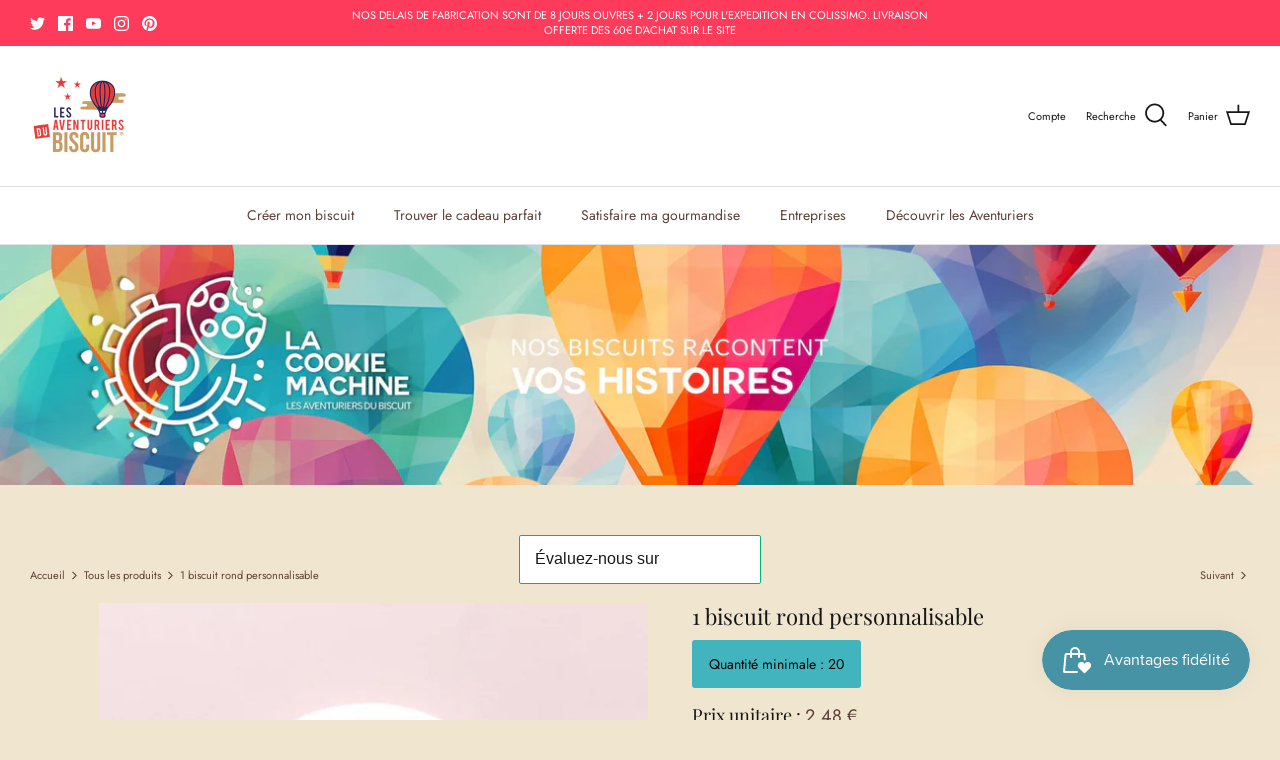

--- FILE ---
content_type: text/html; charset=utf-8
request_url: https://www.lesaventuriersdubiscuit.com/collections/all/products/1-biscuit-personnalisable
body_size: 35441
content:
<!DOCTYPE html>
<html lang="fr">
<head>



<!-- Google Tag Manager -->
<script defer >(function(w,d,s,l,i){w[l]=w[l]||[];w[l].push({'gtm.start':
new Date().getTime(),event:'gtm.js'});var f=d.getElementsByTagName(s)[0],
j=d.createElement(s),dl=l!='dataLayer'?'&l='+l:'';j.defer=true;j.src=
'https://www.googletagmanager.com/gtm.js?id='+i+dl;f.parentNode.insertBefore(j,f);
})(window,document,'script','dataLayer','GTM-MGKWFGZ');</script>
<!-- End Google Tag Manager -->

  <!-- Google Search Console -->
  <meta name="google-site-verification" content="LeNgkQHBneEOcPbEF3s-Kvyrsh5jUWGb8FRyVLdODb8" />
  
  <!-- Symmetry 5.1.0 -->

  <link rel="preload" href="//www.lesaventuriersdubiscuit.com/cdn/shop/t/2/assets/styles.css?v=113543446878656546991763357937" as="style">
  <meta charset="utf-8" />
<meta name="viewport" content="width=device-width,initial-scale=1.0" />
<meta http-equiv="X-UA-Compatible" content="IE=edge">

<link rel="preconnect" href="https://cdn.shopify.com" crossorigin>
<link rel="preconnect" href="https://fonts.shopify.com" crossorigin>
<link rel="preconnect" href="https://monorail-edge.shopifysvc.com"><link rel="preload" as="font" href="//www.lesaventuriersdubiscuit.com/cdn/fonts/jost/jost_n4.d47a1b6347ce4a4c9f437608011273009d91f2b7.woff2" type="font/woff2" crossorigin><link rel="preload" as="font" href="//www.lesaventuriersdubiscuit.com/cdn/fonts/jost/jost_n7.921dc18c13fa0b0c94c5e2517ffe06139c3615a3.woff2" type="font/woff2" crossorigin><link rel="preload" as="font" href="//www.lesaventuriersdubiscuit.com/cdn/fonts/jost/jost_i4.b690098389649750ada222b9763d55796c5283a5.woff2" type="font/woff2" crossorigin><link rel="preload" as="font" href="//www.lesaventuriersdubiscuit.com/cdn/fonts/jost/jost_i7.d8201b854e41e19d7ed9b1a31fe4fe71deea6d3f.woff2" type="font/woff2" crossorigin><link rel="preload" as="font" href="//www.lesaventuriersdubiscuit.com/cdn/fonts/jost/jost_n4.d47a1b6347ce4a4c9f437608011273009d91f2b7.woff2" type="font/woff2" crossorigin><link rel="preload" as="font" href="//www.lesaventuriersdubiscuit.com/cdn/fonts/playfair_display/playfairdisplay_n4.9980f3e16959dc89137cc1369bfc3ae98af1deb9.woff2" type="font/woff2" crossorigin><link rel="preload" as="font" href="//www.lesaventuriersdubiscuit.com/cdn/fonts/jost/jost_n4.d47a1b6347ce4a4c9f437608011273009d91f2b7.woff2" type="font/woff2" crossorigin><link rel="preload" href="//www.lesaventuriersdubiscuit.com/cdn/shop/t/2/assets/vendor.js?v=138568586205433922451641489968" as="script">
<link rel="preload" href="//www.lesaventuriersdubiscuit.com/cdn/shop/t/2/assets/theme.js?v=66100574250325948821709725759" as="script"><link rel="canonical" href="https://www.lesaventuriersdubiscuit.com/products/1-biscuit-personnalisable" /><link rel="shortcut icon" href="//www.lesaventuriersdubiscuit.com/cdn/shop/files/favicon_adb.png?v=1642078200" type="image/png" /><meta name="description" content="Personnalisez vos biscuits ronds pour toutes les occasions. Un format original pour tous vos évènements privés et événements d&#39;entreprise. Commandez dès maintenant !">
  <meta name="theme-color" content="#5d4037">

  <title>
    Personnalisez Votre Biscuit Rond | Délicieux et Unique
  </title>

  <meta property="og:site_name" content="LES AVENTURIERS DU BISCUIT">
<meta property="og:url" content="https://www.lesaventuriersdubiscuit.com/products/1-biscuit-personnalisable">
<meta property="og:title" content="Personnalisez Votre Biscuit Rond | Délicieux et Unique">
<meta property="og:type" content="product">
<meta property="og:description" content="Personnalisez vos biscuits ronds pour toutes les occasions. Un format original pour tous vos évènements privés et événements d&#39;entreprise. Commandez dès maintenant !"><meta property="og:image" content="http://www.lesaventuriersdubiscuit.com/cdn/shop/files/personnalisezmoirond_1200x1200.webp?v=1712736409">
  <meta property="og:image:secure_url" content="https://www.lesaventuriersdubiscuit.com/cdn/shop/files/personnalisezmoirond_1200x1200.webp?v=1712736409">
  <meta property="og:image:width" content="800">
  <meta property="og:image:height" content="800"><meta property="og:price:amount" content="2,48">
  <meta property="og:price:currency" content="EUR"><meta name="twitter:site" content="@avdubiscuit"><meta name="twitter:card" content="summary_large_image">
<meta name="twitter:title" content="Personnalisez Votre Biscuit Rond | Délicieux et Unique">
<meta name="twitter:description" content="Personnalisez vos biscuits ronds pour toutes les occasions. Un format original pour tous vos évènements privés et événements d&#39;entreprise. Commandez dès maintenant !">


  <link href="//www.lesaventuriersdubiscuit.com/cdn/shop/t/2/assets/styles.css?v=113543446878656546991763357937" rel="stylesheet" type="text/css" media="all" />

  <script>
    window.theme = window.theme || {};
    theme.money_format_with_product_code_preference = "{{amount_with_comma_separator}} €";
    theme.money_format_with_cart_code_preference = "{{amount_with_comma_separator}} €";
    theme.money_format = "{{amount_with_comma_separator}} €";
    theme.strings = {
      previous: "Précédente",
      next: "Suivante",
      addressError: "Vous ne trouvez pas cette adresse",
      addressNoResults: "Aucun résultat pour cette adresse",
      addressQueryLimit: "Vous avez dépassé la limite de Google utilisation de l'API. Envisager la mise à niveau à un \u003ca href=\"https:\/\/developers.google.com\/maps\/premium\/usage-limits\"\u003erégime spécial\u003c\/a\u003e.",
      authError: "Il y avait un problème authentifier votre compte Google Maps.",
      icon_labels_left: "La gauche",
      icon_labels_right: "Droite",
      icon_labels_down: "Vers le bas",
      icon_labels_close: "Fermer",
      icon_labels_plus: "Plus",
      cart_terms_confirmation: "Vous devez accepter les termes et conditions avant de continuer.",
      products_listing_from: "À partir de",
      layout_live_search_see_all: "Voir tout",
      products_product_add_to_cart: "Ajouter au panier",
      products_variant_no_stock: "Épuisé",
      products_variant_non_existent: "Non disponible",
      products_product_unit_price_separator: " \/ ",
      general_navigation_menu_toggle_aria_label: "Basculer le menu",
      general_accessibility_labels_close: "Fermer",
      products_added_notification_title: "Ajouté au panier à l\u0026#39;instant",
      products_added_notification_item: "Produit",
      products_added_notification_unit_price: "Prix",
      products_added_notification_quantity: "Quantité",
      products_added_notification_total_price: "Total",
      products_added_notification_shipping_note: "Hors livraison",
      products_added_notification_keep_shopping: "Retourner au magasinage",
      products_added_notification_cart: "Panier",
      products_product_adding_to_cart: "Ajouter",
      products_product_added_to_cart: "Ajoutée",
      products_product_unit_price_separator: " \/ ",
      products_added_notification_subtotal: "Sous-total",
      products_labels_sold_out: "Épuisé",
      products_labels_sale: "Offre",
      products_labels_percent_reduction: "-[[ amount ]]%",
      products_labels_value_reduction_html: "-[[ amount ]]",
      products_product_preorder: "Pré-commander",
      general_quick_search_pages: "Pages",
      general_quick_search_no_results: "Désolé, nous n\u0026#39;avons trouvé aucun résultat",
      collections_general_see_all_subcollections: "Voir tout..."
    };
    theme.routes = {
      search_url: '/search',
      cart_url: '/cart',
      cart_add_url: '/cart/add',
      cart_change_url: '/cart/change'
    };
    theme.settings = {
      cart_type: "drawer",
      quickbuy_style: "button",
      avoid_orphans: true
    };
    document.documentElement.classList.add('js');

  </script>

  <script>window.performance && window.performance.mark && window.performance.mark('shopify.content_for_header.start');</script><meta name="google-site-verification" content="a1c8SyxGVF9FziJf7mUlB_JfOQb1ByltMK0-zo-EUw4">
<meta id="shopify-digital-wallet" name="shopify-digital-wallet" content="/55382966346/digital_wallets/dialog">
<meta name="shopify-checkout-api-token" content="b29060a9a153d8d14778e56ed2850571">
<meta id="in-context-paypal-metadata" data-shop-id="55382966346" data-venmo-supported="false" data-environment="production" data-locale="fr_FR" data-paypal-v4="true" data-currency="EUR">
<link rel="alternate" type="application/json+oembed" href="https://www.lesaventuriersdubiscuit.com/products/1-biscuit-personnalisable.oembed">
<script async="async" src="/checkouts/internal/preloads.js?locale=fr-FR"></script>
<link rel="preconnect" href="https://shop.app" crossorigin="anonymous">
<script async="async" src="https://shop.app/checkouts/internal/preloads.js?locale=fr-FR&shop_id=55382966346" crossorigin="anonymous"></script>
<script id="apple-pay-shop-capabilities" type="application/json">{"shopId":55382966346,"countryCode":"FR","currencyCode":"EUR","merchantCapabilities":["supports3DS"],"merchantId":"gid:\/\/shopify\/Shop\/55382966346","merchantName":"LES AVENTURIERS DU BISCUIT","requiredBillingContactFields":["postalAddress","email","phone"],"requiredShippingContactFields":["postalAddress","email","phone"],"shippingType":"shipping","supportedNetworks":["visa","masterCard","amex","maestro"],"total":{"type":"pending","label":"LES AVENTURIERS DU BISCUIT","amount":"1.00"},"shopifyPaymentsEnabled":true,"supportsSubscriptions":true}</script>
<script id="shopify-features" type="application/json">{"accessToken":"b29060a9a153d8d14778e56ed2850571","betas":["rich-media-storefront-analytics"],"domain":"www.lesaventuriersdubiscuit.com","predictiveSearch":true,"shopId":55382966346,"locale":"fr"}</script>
<script>var Shopify = Shopify || {};
Shopify.shop = "les-aventuriers-du-biscuit.myshopify.com";
Shopify.locale = "fr";
Shopify.currency = {"active":"EUR","rate":"1.0"};
Shopify.country = "FR";
Shopify.theme = {"name":"Symmetry","id":121148866634,"schema_name":"Symmetry","schema_version":"5.1.0","theme_store_id":568,"role":"main"};
Shopify.theme.handle = "null";
Shopify.theme.style = {"id":null,"handle":null};
Shopify.cdnHost = "www.lesaventuriersdubiscuit.com/cdn";
Shopify.routes = Shopify.routes || {};
Shopify.routes.root = "/";</script>
<script type="module">!function(o){(o.Shopify=o.Shopify||{}).modules=!0}(window);</script>
<script>!function(o){function n(){var o=[];function n(){o.push(Array.prototype.slice.apply(arguments))}return n.q=o,n}var t=o.Shopify=o.Shopify||{};t.loadFeatures=n(),t.autoloadFeatures=n()}(window);</script>
<script>
  window.ShopifyPay = window.ShopifyPay || {};
  window.ShopifyPay.apiHost = "shop.app\/pay";
  window.ShopifyPay.redirectState = null;
</script>
<script id="shop-js-analytics" type="application/json">{"pageType":"product"}</script>
<script defer="defer" async type="module" src="//www.lesaventuriersdubiscuit.com/cdn/shopifycloud/shop-js/modules/v2/client.init-shop-cart-sync_XvpUV7qp.fr.esm.js"></script>
<script defer="defer" async type="module" src="//www.lesaventuriersdubiscuit.com/cdn/shopifycloud/shop-js/modules/v2/chunk.common_C2xzKNNs.esm.js"></script>
<script type="module">
  await import("//www.lesaventuriersdubiscuit.com/cdn/shopifycloud/shop-js/modules/v2/client.init-shop-cart-sync_XvpUV7qp.fr.esm.js");
await import("//www.lesaventuriersdubiscuit.com/cdn/shopifycloud/shop-js/modules/v2/chunk.common_C2xzKNNs.esm.js");

  window.Shopify.SignInWithShop?.initShopCartSync?.({"fedCMEnabled":true,"windoidEnabled":true});

</script>
<script>
  window.Shopify = window.Shopify || {};
  if (!window.Shopify.featureAssets) window.Shopify.featureAssets = {};
  window.Shopify.featureAssets['shop-js'] = {"shop-cart-sync":["modules/v2/client.shop-cart-sync_C66VAAYi.fr.esm.js","modules/v2/chunk.common_C2xzKNNs.esm.js"],"init-fed-cm":["modules/v2/client.init-fed-cm_By4eIqYa.fr.esm.js","modules/v2/chunk.common_C2xzKNNs.esm.js"],"shop-button":["modules/v2/client.shop-button_Bz0N9rYp.fr.esm.js","modules/v2/chunk.common_C2xzKNNs.esm.js"],"shop-cash-offers":["modules/v2/client.shop-cash-offers_B90ok608.fr.esm.js","modules/v2/chunk.common_C2xzKNNs.esm.js","modules/v2/chunk.modal_7MqWQJ87.esm.js"],"init-windoid":["modules/v2/client.init-windoid_CdJe_Ee3.fr.esm.js","modules/v2/chunk.common_C2xzKNNs.esm.js"],"shop-toast-manager":["modules/v2/client.shop-toast-manager_kCJHoUCw.fr.esm.js","modules/v2/chunk.common_C2xzKNNs.esm.js"],"init-shop-email-lookup-coordinator":["modules/v2/client.init-shop-email-lookup-coordinator_BPuRLqHy.fr.esm.js","modules/v2/chunk.common_C2xzKNNs.esm.js"],"init-shop-cart-sync":["modules/v2/client.init-shop-cart-sync_XvpUV7qp.fr.esm.js","modules/v2/chunk.common_C2xzKNNs.esm.js"],"avatar":["modules/v2/client.avatar_BTnouDA3.fr.esm.js"],"pay-button":["modules/v2/client.pay-button_CmFhG2BZ.fr.esm.js","modules/v2/chunk.common_C2xzKNNs.esm.js"],"init-customer-accounts":["modules/v2/client.init-customer-accounts_C5-IhKGM.fr.esm.js","modules/v2/client.shop-login-button_DrlPOW6Z.fr.esm.js","modules/v2/chunk.common_C2xzKNNs.esm.js","modules/v2/chunk.modal_7MqWQJ87.esm.js"],"init-shop-for-new-customer-accounts":["modules/v2/client.init-shop-for-new-customer-accounts_Cv1WqR1n.fr.esm.js","modules/v2/client.shop-login-button_DrlPOW6Z.fr.esm.js","modules/v2/chunk.common_C2xzKNNs.esm.js","modules/v2/chunk.modal_7MqWQJ87.esm.js"],"shop-login-button":["modules/v2/client.shop-login-button_DrlPOW6Z.fr.esm.js","modules/v2/chunk.common_C2xzKNNs.esm.js","modules/v2/chunk.modal_7MqWQJ87.esm.js"],"init-customer-accounts-sign-up":["modules/v2/client.init-customer-accounts-sign-up_Dqgdz3C3.fr.esm.js","modules/v2/client.shop-login-button_DrlPOW6Z.fr.esm.js","modules/v2/chunk.common_C2xzKNNs.esm.js","modules/v2/chunk.modal_7MqWQJ87.esm.js"],"shop-follow-button":["modules/v2/client.shop-follow-button_D7RRykwK.fr.esm.js","modules/v2/chunk.common_C2xzKNNs.esm.js","modules/v2/chunk.modal_7MqWQJ87.esm.js"],"checkout-modal":["modules/v2/client.checkout-modal_NILs_SXn.fr.esm.js","modules/v2/chunk.common_C2xzKNNs.esm.js","modules/v2/chunk.modal_7MqWQJ87.esm.js"],"lead-capture":["modules/v2/client.lead-capture_CSmE_fhP.fr.esm.js","modules/v2/chunk.common_C2xzKNNs.esm.js","modules/v2/chunk.modal_7MqWQJ87.esm.js"],"shop-login":["modules/v2/client.shop-login_CKcjyRl_.fr.esm.js","modules/v2/chunk.common_C2xzKNNs.esm.js","modules/v2/chunk.modal_7MqWQJ87.esm.js"],"payment-terms":["modules/v2/client.payment-terms_eoGasybT.fr.esm.js","modules/v2/chunk.common_C2xzKNNs.esm.js","modules/v2/chunk.modal_7MqWQJ87.esm.js"]};
</script>
<script>(function() {
  var isLoaded = false;
  function asyncLoad() {
    if (isLoaded) return;
    isLoaded = true;
    var urls = ["https:\/\/portal.zakeke.com\/Scripts\/integration\/shopify\/product.js?shop=les-aventuriers-du-biscuit.myshopify.com","https:\/\/chimpstatic.com\/mcjs-connected\/js\/users\/33a3a49f4eb370cc554cc169e\/c69a8a1ed772132ebdfa5d920.js?shop=les-aventuriers-du-biscuit.myshopify.com","https:\/\/cdn.nfcube.com\/instafeed-bb2437b0131eda905422d5aa70189682.js?shop=les-aventuriers-du-biscuit.myshopify.com","https:\/\/ecommplugins-scripts.trustpilot.com\/v2.1\/js\/header.min.js?settings=eyJrZXkiOiIwSGZ2UExsMjBUbTZKU2xVIiwicyI6InNrdSJ9\u0026shop=les-aventuriers-du-biscuit.myshopify.com","https:\/\/ecommplugins-trustboxsettings.trustpilot.com\/les-aventuriers-du-biscuit.myshopify.com.js?settings=1696406272159\u0026shop=les-aventuriers-du-biscuit.myshopify.com","https:\/\/widget.trustpilot.com\/bootstrap\/v5\/tp.widget.sync.bootstrap.min.js?shop=les-aventuriers-du-biscuit.myshopify.com","https:\/\/js.smile.io\/v1\/smile-shopify.js?shop=les-aventuriers-du-biscuit.myshopify.com","https:\/\/maps.boxtal.com\/api\/v2\/maps-shopify\/script.js?shop=les-aventuriers-du-biscuit.myshopify.com"];
    for (var i = 0; i < urls.length; i++) {
      var s = document.createElement('script');
      s.type = 'text/javascript';
      s.async = true;
      s.src = urls[i];
      var x = document.getElementsByTagName('script')[0];
      x.parentNode.insertBefore(s, x);
    }
  };
  if(window.attachEvent) {
    window.attachEvent('onload', asyncLoad);
  } else {
    window.addEventListener('load', asyncLoad, false);
  }
})();</script>
<script id="__st">var __st={"a":55382966346,"offset":3600,"reqid":"620ecef4-c73e-40c1-ba03-b7ccf60ed9b7-1768839013","pageurl":"www.lesaventuriersdubiscuit.com\/collections\/all\/products\/1-biscuit-personnalisable","u":"dae72478e6e8","p":"product","rtyp":"product","rid":6748145320010};</script>
<script>window.ShopifyPaypalV4VisibilityTracking = true;</script>
<script id="captcha-bootstrap">!function(){'use strict';const t='contact',e='account',n='new_comment',o=[[t,t],['blogs',n],['comments',n],[t,'customer']],c=[[e,'customer_login'],[e,'guest_login'],[e,'recover_customer_password'],[e,'create_customer']],r=t=>t.map((([t,e])=>`form[action*='/${t}']:not([data-nocaptcha='true']) input[name='form_type'][value='${e}']`)).join(','),a=t=>()=>t?[...document.querySelectorAll(t)].map((t=>t.form)):[];function s(){const t=[...o],e=r(t);return a(e)}const i='password',u='form_key',d=['recaptcha-v3-token','g-recaptcha-response','h-captcha-response',i],f=()=>{try{return window.sessionStorage}catch{return}},m='__shopify_v',_=t=>t.elements[u];function p(t,e,n=!1){try{const o=window.sessionStorage,c=JSON.parse(o.getItem(e)),{data:r}=function(t){const{data:e,action:n}=t;return t[m]||n?{data:e,action:n}:{data:t,action:n}}(c);for(const[e,n]of Object.entries(r))t.elements[e]&&(t.elements[e].value=n);n&&o.removeItem(e)}catch(o){console.error('form repopulation failed',{error:o})}}const l='form_type',E='cptcha';function T(t){t.dataset[E]=!0}const w=window,h=w.document,L='Shopify',v='ce_forms',y='captcha';let A=!1;((t,e)=>{const n=(g='f06e6c50-85a8-45c8-87d0-21a2b65856fe',I='https://cdn.shopify.com/shopifycloud/storefront-forms-hcaptcha/ce_storefront_forms_captcha_hcaptcha.v1.5.2.iife.js',D={infoText:'Protégé par hCaptcha',privacyText:'Confidentialité',termsText:'Conditions'},(t,e,n)=>{const o=w[L][v],c=o.bindForm;if(c)return c(t,g,e,D).then(n);var r;o.q.push([[t,g,e,D],n]),r=I,A||(h.body.append(Object.assign(h.createElement('script'),{id:'captcha-provider',async:!0,src:r})),A=!0)});var g,I,D;w[L]=w[L]||{},w[L][v]=w[L][v]||{},w[L][v].q=[],w[L][y]=w[L][y]||{},w[L][y].protect=function(t,e){n(t,void 0,e),T(t)},Object.freeze(w[L][y]),function(t,e,n,w,h,L){const[v,y,A,g]=function(t,e,n){const i=e?o:[],u=t?c:[],d=[...i,...u],f=r(d),m=r(i),_=r(d.filter((([t,e])=>n.includes(e))));return[a(f),a(m),a(_),s()]}(w,h,L),I=t=>{const e=t.target;return e instanceof HTMLFormElement?e:e&&e.form},D=t=>v().includes(t);t.addEventListener('submit',(t=>{const e=I(t);if(!e)return;const n=D(e)&&!e.dataset.hcaptchaBound&&!e.dataset.recaptchaBound,o=_(e),c=g().includes(e)&&(!o||!o.value);(n||c)&&t.preventDefault(),c&&!n&&(function(t){try{if(!f())return;!function(t){const e=f();if(!e)return;const n=_(t);if(!n)return;const o=n.value;o&&e.removeItem(o)}(t);const e=Array.from(Array(32),(()=>Math.random().toString(36)[2])).join('');!function(t,e){_(t)||t.append(Object.assign(document.createElement('input'),{type:'hidden',name:u})),t.elements[u].value=e}(t,e),function(t,e){const n=f();if(!n)return;const o=[...t.querySelectorAll(`input[type='${i}']`)].map((({name:t})=>t)),c=[...d,...o],r={};for(const[a,s]of new FormData(t).entries())c.includes(a)||(r[a]=s);n.setItem(e,JSON.stringify({[m]:1,action:t.action,data:r}))}(t,e)}catch(e){console.error('failed to persist form',e)}}(e),e.submit())}));const S=(t,e)=>{t&&!t.dataset[E]&&(n(t,e.some((e=>e===t))),T(t))};for(const o of['focusin','change'])t.addEventListener(o,(t=>{const e=I(t);D(e)&&S(e,y())}));const B=e.get('form_key'),M=e.get(l),P=B&&M;t.addEventListener('DOMContentLoaded',(()=>{const t=y();if(P)for(const e of t)e.elements[l].value===M&&p(e,B);[...new Set([...A(),...v().filter((t=>'true'===t.dataset.shopifyCaptcha))])].forEach((e=>S(e,t)))}))}(h,new URLSearchParams(w.location.search),n,t,e,['guest_login'])})(!0,!0)}();</script>
<script integrity="sha256-4kQ18oKyAcykRKYeNunJcIwy7WH5gtpwJnB7kiuLZ1E=" data-source-attribution="shopify.loadfeatures" defer="defer" src="//www.lesaventuriersdubiscuit.com/cdn/shopifycloud/storefront/assets/storefront/load_feature-a0a9edcb.js" crossorigin="anonymous"></script>
<script crossorigin="anonymous" defer="defer" src="//www.lesaventuriersdubiscuit.com/cdn/shopifycloud/storefront/assets/shopify_pay/storefront-65b4c6d7.js?v=20250812"></script>
<script data-source-attribution="shopify.dynamic_checkout.dynamic.init">var Shopify=Shopify||{};Shopify.PaymentButton=Shopify.PaymentButton||{isStorefrontPortableWallets:!0,init:function(){window.Shopify.PaymentButton.init=function(){};var t=document.createElement("script");t.src="https://www.lesaventuriersdubiscuit.com/cdn/shopifycloud/portable-wallets/latest/portable-wallets.fr.js",t.type="module",document.head.appendChild(t)}};
</script>
<script data-source-attribution="shopify.dynamic_checkout.buyer_consent">
  function portableWalletsHideBuyerConsent(e){var t=document.getElementById("shopify-buyer-consent"),n=document.getElementById("shopify-subscription-policy-button");t&&n&&(t.classList.add("hidden"),t.setAttribute("aria-hidden","true"),n.removeEventListener("click",e))}function portableWalletsShowBuyerConsent(e){var t=document.getElementById("shopify-buyer-consent"),n=document.getElementById("shopify-subscription-policy-button");t&&n&&(t.classList.remove("hidden"),t.removeAttribute("aria-hidden"),n.addEventListener("click",e))}window.Shopify?.PaymentButton&&(window.Shopify.PaymentButton.hideBuyerConsent=portableWalletsHideBuyerConsent,window.Shopify.PaymentButton.showBuyerConsent=portableWalletsShowBuyerConsent);
</script>
<script data-source-attribution="shopify.dynamic_checkout.cart.bootstrap">document.addEventListener("DOMContentLoaded",(function(){function t(){return document.querySelector("shopify-accelerated-checkout-cart, shopify-accelerated-checkout")}if(t())Shopify.PaymentButton.init();else{new MutationObserver((function(e,n){t()&&(Shopify.PaymentButton.init(),n.disconnect())})).observe(document.body,{childList:!0,subtree:!0})}}));
</script>
<script id='scb4127' type='text/javascript' async='' src='https://www.lesaventuriersdubiscuit.com/cdn/shopifycloud/privacy-banner/storefront-banner.js'></script><link id="shopify-accelerated-checkout-styles" rel="stylesheet" media="screen" href="https://www.lesaventuriersdubiscuit.com/cdn/shopifycloud/portable-wallets/latest/accelerated-checkout-backwards-compat.css" crossorigin="anonymous">
<style id="shopify-accelerated-checkout-cart">
        #shopify-buyer-consent {
  margin-top: 1em;
  display: inline-block;
  width: 100%;
}

#shopify-buyer-consent.hidden {
  display: none;
}

#shopify-subscription-policy-button {
  background: none;
  border: none;
  padding: 0;
  text-decoration: underline;
  font-size: inherit;
  cursor: pointer;
}

#shopify-subscription-policy-button::before {
  box-shadow: none;
}

      </style>
<script id="sections-script" data-sections="product-recommendations" defer="defer" src="//www.lesaventuriersdubiscuit.com/cdn/shop/t/2/compiled_assets/scripts.js?v=2138"></script>
<script>window.performance && window.performance.mark && window.performance.mark('shopify.content_for_header.end');</script>
  <script>
  window.zakekeProductAdvancedProcessing = true;
  
  
  window.zakekePricingData = {
    variantId: null,
    cart: {"note":null,"attributes":{},"original_total_price":0,"total_price":0,"total_discount":0,"total_weight":0.0,"item_count":0,"items":[],"requires_shipping":false,"currency":"EUR","items_subtotal_price":0,"cart_level_discount_applications":[],"checkout_charge_amount":0}
  };
  
</script>
    
<!-- BEGIN app block: shopify://apps/swift-speed-optimize/blocks/swift-speed/a10b8339-a20a-4621-a093-32380d49773b --><!-- BEGIN app snippet: env-proxy -->
 <script>
  window.SwiftAppProxy = "/apps/extensions";
 </script><!-- END app snippet -->






<script src="https://cdn.shopify.com/extensions/019ad8b8-a06c-7be0-b499-7259106c7d5f/swift-theme-app-extension-20/assets/smart-boost.min.js" defer></script>




<!-- END app block --><!-- BEGIN app block: shopify://apps/swift-speed-optimize/blocks/swift-seo/a10b8339-a20a-4621-a093-32380d49773b -->






  <!-- BEGIN app snippet: blogs-structure --><!-- END app snippet -->




















<!-- END app block --><link href="https://monorail-edge.shopifysvc.com" rel="dns-prefetch">
<script>(function(){if ("sendBeacon" in navigator && "performance" in window) {try {var session_token_from_headers = performance.getEntriesByType('navigation')[0].serverTiming.find(x => x.name == '_s').description;} catch {var session_token_from_headers = undefined;}var session_cookie_matches = document.cookie.match(/_shopify_s=([^;]*)/);var session_token_from_cookie = session_cookie_matches && session_cookie_matches.length === 2 ? session_cookie_matches[1] : "";var session_token = session_token_from_headers || session_token_from_cookie || "";function handle_abandonment_event(e) {var entries = performance.getEntries().filter(function(entry) {return /monorail-edge.shopifysvc.com/.test(entry.name);});if (!window.abandonment_tracked && entries.length === 0) {window.abandonment_tracked = true;var currentMs = Date.now();var navigation_start = performance.timing.navigationStart;var payload = {shop_id: 55382966346,url: window.location.href,navigation_start,duration: currentMs - navigation_start,session_token,page_type: "product"};window.navigator.sendBeacon("https://monorail-edge.shopifysvc.com/v1/produce", JSON.stringify({schema_id: "online_store_buyer_site_abandonment/1.1",payload: payload,metadata: {event_created_at_ms: currentMs,event_sent_at_ms: currentMs}}));}}window.addEventListener('pagehide', handle_abandonment_event);}}());</script>
<script id="web-pixels-manager-setup">(function e(e,d,r,n,o){if(void 0===o&&(o={}),!Boolean(null===(a=null===(i=window.Shopify)||void 0===i?void 0:i.analytics)||void 0===a?void 0:a.replayQueue)){var i,a;window.Shopify=window.Shopify||{};var t=window.Shopify;t.analytics=t.analytics||{};var s=t.analytics;s.replayQueue=[],s.publish=function(e,d,r){return s.replayQueue.push([e,d,r]),!0};try{self.performance.mark("wpm:start")}catch(e){}var l=function(){var e={modern:/Edge?\/(1{2}[4-9]|1[2-9]\d|[2-9]\d{2}|\d{4,})\.\d+(\.\d+|)|Firefox\/(1{2}[4-9]|1[2-9]\d|[2-9]\d{2}|\d{4,})\.\d+(\.\d+|)|Chrom(ium|e)\/(9{2}|\d{3,})\.\d+(\.\d+|)|(Maci|X1{2}).+ Version\/(15\.\d+|(1[6-9]|[2-9]\d|\d{3,})\.\d+)([,.]\d+|)( \(\w+\)|)( Mobile\/\w+|) Safari\/|Chrome.+OPR\/(9{2}|\d{3,})\.\d+\.\d+|(CPU[ +]OS|iPhone[ +]OS|CPU[ +]iPhone|CPU IPhone OS|CPU iPad OS)[ +]+(15[._]\d+|(1[6-9]|[2-9]\d|\d{3,})[._]\d+)([._]\d+|)|Android:?[ /-](13[3-9]|1[4-9]\d|[2-9]\d{2}|\d{4,})(\.\d+|)(\.\d+|)|Android.+Firefox\/(13[5-9]|1[4-9]\d|[2-9]\d{2}|\d{4,})\.\d+(\.\d+|)|Android.+Chrom(ium|e)\/(13[3-9]|1[4-9]\d|[2-9]\d{2}|\d{4,})\.\d+(\.\d+|)|SamsungBrowser\/([2-9]\d|\d{3,})\.\d+/,legacy:/Edge?\/(1[6-9]|[2-9]\d|\d{3,})\.\d+(\.\d+|)|Firefox\/(5[4-9]|[6-9]\d|\d{3,})\.\d+(\.\d+|)|Chrom(ium|e)\/(5[1-9]|[6-9]\d|\d{3,})\.\d+(\.\d+|)([\d.]+$|.*Safari\/(?![\d.]+ Edge\/[\d.]+$))|(Maci|X1{2}).+ Version\/(10\.\d+|(1[1-9]|[2-9]\d|\d{3,})\.\d+)([,.]\d+|)( \(\w+\)|)( Mobile\/\w+|) Safari\/|Chrome.+OPR\/(3[89]|[4-9]\d|\d{3,})\.\d+\.\d+|(CPU[ +]OS|iPhone[ +]OS|CPU[ +]iPhone|CPU IPhone OS|CPU iPad OS)[ +]+(10[._]\d+|(1[1-9]|[2-9]\d|\d{3,})[._]\d+)([._]\d+|)|Android:?[ /-](13[3-9]|1[4-9]\d|[2-9]\d{2}|\d{4,})(\.\d+|)(\.\d+|)|Mobile Safari.+OPR\/([89]\d|\d{3,})\.\d+\.\d+|Android.+Firefox\/(13[5-9]|1[4-9]\d|[2-9]\d{2}|\d{4,})\.\d+(\.\d+|)|Android.+Chrom(ium|e)\/(13[3-9]|1[4-9]\d|[2-9]\d{2}|\d{4,})\.\d+(\.\d+|)|Android.+(UC? ?Browser|UCWEB|U3)[ /]?(15\.([5-9]|\d{2,})|(1[6-9]|[2-9]\d|\d{3,})\.\d+)\.\d+|SamsungBrowser\/(5\.\d+|([6-9]|\d{2,})\.\d+)|Android.+MQ{2}Browser\/(14(\.(9|\d{2,})|)|(1[5-9]|[2-9]\d|\d{3,})(\.\d+|))(\.\d+|)|K[Aa][Ii]OS\/(3\.\d+|([4-9]|\d{2,})\.\d+)(\.\d+|)/},d=e.modern,r=e.legacy,n=navigator.userAgent;return n.match(d)?"modern":n.match(r)?"legacy":"unknown"}(),u="modern"===l?"modern":"legacy",c=(null!=n?n:{modern:"",legacy:""})[u],f=function(e){return[e.baseUrl,"/wpm","/b",e.hashVersion,"modern"===e.buildTarget?"m":"l",".js"].join("")}({baseUrl:d,hashVersion:r,buildTarget:u}),m=function(e){var d=e.version,r=e.bundleTarget,n=e.surface,o=e.pageUrl,i=e.monorailEndpoint;return{emit:function(e){var a=e.status,t=e.errorMsg,s=(new Date).getTime(),l=JSON.stringify({metadata:{event_sent_at_ms:s},events:[{schema_id:"web_pixels_manager_load/3.1",payload:{version:d,bundle_target:r,page_url:o,status:a,surface:n,error_msg:t},metadata:{event_created_at_ms:s}}]});if(!i)return console&&console.warn&&console.warn("[Web Pixels Manager] No Monorail endpoint provided, skipping logging."),!1;try{return self.navigator.sendBeacon.bind(self.navigator)(i,l)}catch(e){}var u=new XMLHttpRequest;try{return u.open("POST",i,!0),u.setRequestHeader("Content-Type","text/plain"),u.send(l),!0}catch(e){return console&&console.warn&&console.warn("[Web Pixels Manager] Got an unhandled error while logging to Monorail."),!1}}}}({version:r,bundleTarget:l,surface:e.surface,pageUrl:self.location.href,monorailEndpoint:e.monorailEndpoint});try{o.browserTarget=l,function(e){var d=e.src,r=e.async,n=void 0===r||r,o=e.onload,i=e.onerror,a=e.sri,t=e.scriptDataAttributes,s=void 0===t?{}:t,l=document.createElement("script"),u=document.querySelector("head"),c=document.querySelector("body");if(l.async=n,l.src=d,a&&(l.integrity=a,l.crossOrigin="anonymous"),s)for(var f in s)if(Object.prototype.hasOwnProperty.call(s,f))try{l.dataset[f]=s[f]}catch(e){}if(o&&l.addEventListener("load",o),i&&l.addEventListener("error",i),u)u.appendChild(l);else{if(!c)throw new Error("Did not find a head or body element to append the script");c.appendChild(l)}}({src:f,async:!0,onload:function(){if(!function(){var e,d;return Boolean(null===(d=null===(e=window.Shopify)||void 0===e?void 0:e.analytics)||void 0===d?void 0:d.initialized)}()){var d=window.webPixelsManager.init(e)||void 0;if(d){var r=window.Shopify.analytics;r.replayQueue.forEach((function(e){var r=e[0],n=e[1],o=e[2];d.publishCustomEvent(r,n,o)})),r.replayQueue=[],r.publish=d.publishCustomEvent,r.visitor=d.visitor,r.initialized=!0}}},onerror:function(){return m.emit({status:"failed",errorMsg:"".concat(f," has failed to load")})},sri:function(e){var d=/^sha384-[A-Za-z0-9+/=]+$/;return"string"==typeof e&&d.test(e)}(c)?c:"",scriptDataAttributes:o}),m.emit({status:"loading"})}catch(e){m.emit({status:"failed",errorMsg:(null==e?void 0:e.message)||"Unknown error"})}}})({shopId: 55382966346,storefrontBaseUrl: "https://www.lesaventuriersdubiscuit.com",extensionsBaseUrl: "https://extensions.shopifycdn.com/cdn/shopifycloud/web-pixels-manager",monorailEndpoint: "https://monorail-edge.shopifysvc.com/unstable/produce_batch",surface: "storefront-renderer",enabledBetaFlags: ["2dca8a86"],webPixelsConfigList: [{"id":"1167622484","configuration":"{\"config\":\"{\\\"pixel_id\\\":\\\"G-G5130S1QN2\\\",\\\"target_country\\\":\\\"FR\\\",\\\"gtag_events\\\":[{\\\"type\\\":\\\"begin_checkout\\\",\\\"action_label\\\":\\\"G-G5130S1QN2\\\"},{\\\"type\\\":\\\"search\\\",\\\"action_label\\\":\\\"G-G5130S1QN2\\\"},{\\\"type\\\":\\\"view_item\\\",\\\"action_label\\\":[\\\"G-G5130S1QN2\\\",\\\"MC-GJ3FXVN4YR\\\"]},{\\\"type\\\":\\\"purchase\\\",\\\"action_label\\\":[\\\"G-G5130S1QN2\\\",\\\"MC-GJ3FXVN4YR\\\"]},{\\\"type\\\":\\\"page_view\\\",\\\"action_label\\\":[\\\"G-G5130S1QN2\\\",\\\"MC-GJ3FXVN4YR\\\"]},{\\\"type\\\":\\\"add_payment_info\\\",\\\"action_label\\\":\\\"G-G5130S1QN2\\\"},{\\\"type\\\":\\\"add_to_cart\\\",\\\"action_label\\\":\\\"G-G5130S1QN2\\\"}],\\\"enable_monitoring_mode\\\":false}\"}","eventPayloadVersion":"v1","runtimeContext":"OPEN","scriptVersion":"b2a88bafab3e21179ed38636efcd8a93","type":"APP","apiClientId":1780363,"privacyPurposes":[],"dataSharingAdjustments":{"protectedCustomerApprovalScopes":["read_customer_address","read_customer_email","read_customer_name","read_customer_personal_data","read_customer_phone"]}},{"id":"493125972","configuration":"{\"pixel_id\":\"470905994434302\",\"pixel_type\":\"facebook_pixel\",\"metaapp_system_user_token\":\"-\"}","eventPayloadVersion":"v1","runtimeContext":"OPEN","scriptVersion":"ca16bc87fe92b6042fbaa3acc2fbdaa6","type":"APP","apiClientId":2329312,"privacyPurposes":["ANALYTICS","MARKETING","SALE_OF_DATA"],"dataSharingAdjustments":{"protectedCustomerApprovalScopes":["read_customer_address","read_customer_email","read_customer_name","read_customer_personal_data","read_customer_phone"]}},{"id":"shopify-app-pixel","configuration":"{}","eventPayloadVersion":"v1","runtimeContext":"STRICT","scriptVersion":"0450","apiClientId":"shopify-pixel","type":"APP","privacyPurposes":["ANALYTICS","MARKETING"]},{"id":"shopify-custom-pixel","eventPayloadVersion":"v1","runtimeContext":"LAX","scriptVersion":"0450","apiClientId":"shopify-pixel","type":"CUSTOM","privacyPurposes":["ANALYTICS","MARKETING"]}],isMerchantRequest: false,initData: {"shop":{"name":"LES AVENTURIERS DU BISCUIT","paymentSettings":{"currencyCode":"EUR"},"myshopifyDomain":"les-aventuriers-du-biscuit.myshopify.com","countryCode":"FR","storefrontUrl":"https:\/\/www.lesaventuriersdubiscuit.com"},"customer":null,"cart":null,"checkout":null,"productVariants":[{"price":{"amount":2.48,"currencyCode":"EUR"},"product":{"title":"1 biscuit rond personnalisable","vendor":"LES AVENTURIERS DU BISCUIT","id":"6748145320010","untranslatedTitle":"1 biscuit rond personnalisable","url":"\/products\/1-biscuit-personnalisable","type":"Cookies"},"id":"39578806747210","image":{"src":"\/\/www.lesaventuriersdubiscuit.com\/cdn\/shop\/files\/personnalisezmoirond.webp?v=1712736409"},"sku":"0029","title":"5 cm \/ Saveur du moment : pépites chocolat \/ Sachet transparent écologique","untranslatedTitle":"5 cm \/ Saveur du moment : pépites chocolat \/ Sachet transparent écologique"},{"price":{"amount":3.0,"currencyCode":"EUR"},"product":{"title":"1 biscuit rond personnalisable","vendor":"LES AVENTURIERS DU BISCUIT","id":"6748145320010","untranslatedTitle":"1 biscuit rond personnalisable","url":"\/products\/1-biscuit-personnalisable","type":"Cookies"},"id":"39578806779978","image":{"src":"\/\/www.lesaventuriersdubiscuit.com\/cdn\/shop\/files\/personnalisezmoirond.webp?v=1712736409"},"sku":"0030","title":"5 cm \/ Saveur du moment : pépites chocolat \/ Sachet transparent écologique avec ruban","untranslatedTitle":"5 cm \/ Saveur du moment : pépites chocolat \/ Sachet transparent écologique avec ruban"},{"price":{"amount":2.48,"currencyCode":"EUR"},"product":{"title":"1 biscuit rond personnalisable","vendor":"LES AVENTURIERS DU BISCUIT","id":"6748145320010","untranslatedTitle":"1 biscuit rond personnalisable","url":"\/products\/1-biscuit-personnalisable","type":"Cookies"},"id":"39578806648906","image":{"src":"\/\/www.lesaventuriersdubiscuit.com\/cdn\/shop\/files\/personnalisezmoirond.webp?v=1712736409"},"sku":"0026","title":"5 cm \/ Vanille \/ Sachet transparent écologique","untranslatedTitle":"5 cm \/ Vanille \/ Sachet transparent écologique"},{"price":{"amount":3.0,"currencyCode":"EUR"},"product":{"title":"1 biscuit rond personnalisable","vendor":"LES AVENTURIERS DU BISCUIT","id":"6748145320010","untranslatedTitle":"1 biscuit rond personnalisable","url":"\/products\/1-biscuit-personnalisable","type":"Cookies"},"id":"39578806681674","image":{"src":"\/\/www.lesaventuriersdubiscuit.com\/cdn\/shop\/files\/personnalisezmoirond.webp?v=1712736409"},"sku":"0027","title":"5 cm \/ Vanille \/ Sachet transparent écologique avec ruban","untranslatedTitle":"5 cm \/ Vanille \/ Sachet transparent écologique avec ruban"},{"price":{"amount":3.11,"currencyCode":"EUR"},"product":{"title":"1 biscuit rond personnalisable","vendor":"LES AVENTURIERS DU BISCUIT","id":"6748145320010","untranslatedTitle":"1 biscuit rond personnalisable","url":"\/products\/1-biscuit-personnalisable","type":"Cookies"},"id":"39578806943818","image":{"src":"\/\/www.lesaventuriersdubiscuit.com\/cdn\/shop\/files\/personnalisezmoirond.webp?v=1712736409"},"sku":"0035","title":"6 cm \/ Saveur du moment : pépites chocolat \/ Sachet transparent écologique","untranslatedTitle":"6 cm \/ Saveur du moment : pépites chocolat \/ Sachet transparent écologique"},{"price":{"amount":3.64,"currencyCode":"EUR"},"product":{"title":"1 biscuit rond personnalisable","vendor":"LES AVENTURIERS DU BISCUIT","id":"6748145320010","untranslatedTitle":"1 biscuit rond personnalisable","url":"\/products\/1-biscuit-personnalisable","type":"Cookies"},"id":"39578806976586","image":{"src":"\/\/www.lesaventuriersdubiscuit.com\/cdn\/shop\/files\/personnalisezmoirond.webp?v=1712736409"},"sku":"0036","title":"6 cm \/ Saveur du moment : pépites chocolat \/ Sachet transparent écologique avec ruban","untranslatedTitle":"6 cm \/ Saveur du moment : pépites chocolat \/ Sachet transparent écologique avec ruban"},{"price":{"amount":3.11,"currencyCode":"EUR"},"product":{"title":"1 biscuit rond personnalisable","vendor":"LES AVENTURIERS DU BISCUIT","id":"6748145320010","untranslatedTitle":"1 biscuit rond personnalisable","url":"\/products\/1-biscuit-personnalisable","type":"Cookies"},"id":"39578806845514","image":{"src":"\/\/www.lesaventuriersdubiscuit.com\/cdn\/shop\/files\/personnalisezmoirond.webp?v=1712736409"},"sku":"0032","title":"6 cm \/ Vanille \/ Sachet transparent écologique","untranslatedTitle":"6 cm \/ Vanille \/ Sachet transparent écologique"},{"price":{"amount":3.64,"currencyCode":"EUR"},"product":{"title":"1 biscuit rond personnalisable","vendor":"LES AVENTURIERS DU BISCUIT","id":"6748145320010","untranslatedTitle":"1 biscuit rond personnalisable","url":"\/products\/1-biscuit-personnalisable","type":"Cookies"},"id":"39578806878282","image":{"src":"\/\/www.lesaventuriersdubiscuit.com\/cdn\/shop\/files\/personnalisezmoirond.webp?v=1712736409"},"sku":"0033","title":"6 cm \/ Vanille \/ Sachet transparent écologique avec ruban","untranslatedTitle":"6 cm \/ Vanille \/ Sachet transparent écologique avec ruban"}],"purchasingCompany":null},},"https://www.lesaventuriersdubiscuit.com/cdn","fcfee988w5aeb613cpc8e4bc33m6693e112",{"modern":"","legacy":""},{"shopId":"55382966346","storefrontBaseUrl":"https:\/\/www.lesaventuriersdubiscuit.com","extensionBaseUrl":"https:\/\/extensions.shopifycdn.com\/cdn\/shopifycloud\/web-pixels-manager","surface":"storefront-renderer","enabledBetaFlags":"[\"2dca8a86\"]","isMerchantRequest":"false","hashVersion":"fcfee988w5aeb613cpc8e4bc33m6693e112","publish":"custom","events":"[[\"page_viewed\",{}],[\"product_viewed\",{\"productVariant\":{\"price\":{\"amount\":2.48,\"currencyCode\":\"EUR\"},\"product\":{\"title\":\"1 biscuit rond personnalisable\",\"vendor\":\"LES AVENTURIERS DU BISCUIT\",\"id\":\"6748145320010\",\"untranslatedTitle\":\"1 biscuit rond personnalisable\",\"url\":\"\/products\/1-biscuit-personnalisable\",\"type\":\"Cookies\"},\"id\":\"39578806747210\",\"image\":{\"src\":\"\/\/www.lesaventuriersdubiscuit.com\/cdn\/shop\/files\/personnalisezmoirond.webp?v=1712736409\"},\"sku\":\"0029\",\"title\":\"5 cm \/ Saveur du moment : pépites chocolat \/ Sachet transparent écologique\",\"untranslatedTitle\":\"5 cm \/ Saveur du moment : pépites chocolat \/ Sachet transparent écologique\"}}]]"});</script><script>
  window.ShopifyAnalytics = window.ShopifyAnalytics || {};
  window.ShopifyAnalytics.meta = window.ShopifyAnalytics.meta || {};
  window.ShopifyAnalytics.meta.currency = 'EUR';
  var meta = {"product":{"id":6748145320010,"gid":"gid:\/\/shopify\/Product\/6748145320010","vendor":"LES AVENTURIERS DU BISCUIT","type":"Cookies","handle":"1-biscuit-personnalisable","variants":[{"id":39578806747210,"price":248,"name":"1 biscuit rond personnalisable - 5 cm \/ Saveur du moment : pépites chocolat \/ Sachet transparent écologique","public_title":"5 cm \/ Saveur du moment : pépites chocolat \/ Sachet transparent écologique","sku":"0029"},{"id":39578806779978,"price":300,"name":"1 biscuit rond personnalisable - 5 cm \/ Saveur du moment : pépites chocolat \/ Sachet transparent écologique avec ruban","public_title":"5 cm \/ Saveur du moment : pépites chocolat \/ Sachet transparent écologique avec ruban","sku":"0030"},{"id":39578806648906,"price":248,"name":"1 biscuit rond personnalisable - 5 cm \/ Vanille \/ Sachet transparent écologique","public_title":"5 cm \/ Vanille \/ Sachet transparent écologique","sku":"0026"},{"id":39578806681674,"price":300,"name":"1 biscuit rond personnalisable - 5 cm \/ Vanille \/ Sachet transparent écologique avec ruban","public_title":"5 cm \/ Vanille \/ Sachet transparent écologique avec ruban","sku":"0027"},{"id":39578806943818,"price":311,"name":"1 biscuit rond personnalisable - 6 cm \/ Saveur du moment : pépites chocolat \/ Sachet transparent écologique","public_title":"6 cm \/ Saveur du moment : pépites chocolat \/ Sachet transparent écologique","sku":"0035"},{"id":39578806976586,"price":364,"name":"1 biscuit rond personnalisable - 6 cm \/ Saveur du moment : pépites chocolat \/ Sachet transparent écologique avec ruban","public_title":"6 cm \/ Saveur du moment : pépites chocolat \/ Sachet transparent écologique avec ruban","sku":"0036"},{"id":39578806845514,"price":311,"name":"1 biscuit rond personnalisable - 6 cm \/ Vanille \/ Sachet transparent écologique","public_title":"6 cm \/ Vanille \/ Sachet transparent écologique","sku":"0032"},{"id":39578806878282,"price":364,"name":"1 biscuit rond personnalisable - 6 cm \/ Vanille \/ Sachet transparent écologique avec ruban","public_title":"6 cm \/ Vanille \/ Sachet transparent écologique avec ruban","sku":"0033"}],"remote":false},"page":{"pageType":"product","resourceType":"product","resourceId":6748145320010,"requestId":"620ecef4-c73e-40c1-ba03-b7ccf60ed9b7-1768839013"}};
  for (var attr in meta) {
    window.ShopifyAnalytics.meta[attr] = meta[attr];
  }
</script>
<script class="analytics">
  (function () {
    var customDocumentWrite = function(content) {
      var jquery = null;

      if (window.jQuery) {
        jquery = window.jQuery;
      } else if (window.Checkout && window.Checkout.$) {
        jquery = window.Checkout.$;
      }

      if (jquery) {
        jquery('body').append(content);
      }
    };

    var hasLoggedConversion = function(token) {
      if (token) {
        return document.cookie.indexOf('loggedConversion=' + token) !== -1;
      }
      return false;
    }

    var setCookieIfConversion = function(token) {
      if (token) {
        var twoMonthsFromNow = new Date(Date.now());
        twoMonthsFromNow.setMonth(twoMonthsFromNow.getMonth() + 2);

        document.cookie = 'loggedConversion=' + token + '; expires=' + twoMonthsFromNow;
      }
    }

    var trekkie = window.ShopifyAnalytics.lib = window.trekkie = window.trekkie || [];
    if (trekkie.integrations) {
      return;
    }
    trekkie.methods = [
      'identify',
      'page',
      'ready',
      'track',
      'trackForm',
      'trackLink'
    ];
    trekkie.factory = function(method) {
      return function() {
        var args = Array.prototype.slice.call(arguments);
        args.unshift(method);
        trekkie.push(args);
        return trekkie;
      };
    };
    for (var i = 0; i < trekkie.methods.length; i++) {
      var key = trekkie.methods[i];
      trekkie[key] = trekkie.factory(key);
    }
    trekkie.load = function(config) {
      trekkie.config = config || {};
      trekkie.config.initialDocumentCookie = document.cookie;
      var first = document.getElementsByTagName('script')[0];
      var script = document.createElement('script');
      script.type = 'text/javascript';
      script.onerror = function(e) {
        var scriptFallback = document.createElement('script');
        scriptFallback.type = 'text/javascript';
        scriptFallback.onerror = function(error) {
                var Monorail = {
      produce: function produce(monorailDomain, schemaId, payload) {
        var currentMs = new Date().getTime();
        var event = {
          schema_id: schemaId,
          payload: payload,
          metadata: {
            event_created_at_ms: currentMs,
            event_sent_at_ms: currentMs
          }
        };
        return Monorail.sendRequest("https://" + monorailDomain + "/v1/produce", JSON.stringify(event));
      },
      sendRequest: function sendRequest(endpointUrl, payload) {
        // Try the sendBeacon API
        if (window && window.navigator && typeof window.navigator.sendBeacon === 'function' && typeof window.Blob === 'function' && !Monorail.isIos12()) {
          var blobData = new window.Blob([payload], {
            type: 'text/plain'
          });

          if (window.navigator.sendBeacon(endpointUrl, blobData)) {
            return true;
          } // sendBeacon was not successful

        } // XHR beacon

        var xhr = new XMLHttpRequest();

        try {
          xhr.open('POST', endpointUrl);
          xhr.setRequestHeader('Content-Type', 'text/plain');
          xhr.send(payload);
        } catch (e) {
          console.log(e);
        }

        return false;
      },
      isIos12: function isIos12() {
        return window.navigator.userAgent.lastIndexOf('iPhone; CPU iPhone OS 12_') !== -1 || window.navigator.userAgent.lastIndexOf('iPad; CPU OS 12_') !== -1;
      }
    };
    Monorail.produce('monorail-edge.shopifysvc.com',
      'trekkie_storefront_load_errors/1.1',
      {shop_id: 55382966346,
      theme_id: 121148866634,
      app_name: "storefront",
      context_url: window.location.href,
      source_url: "//www.lesaventuriersdubiscuit.com/cdn/s/trekkie.storefront.cd680fe47e6c39ca5d5df5f0a32d569bc48c0f27.min.js"});

        };
        scriptFallback.async = true;
        scriptFallback.src = '//www.lesaventuriersdubiscuit.com/cdn/s/trekkie.storefront.cd680fe47e6c39ca5d5df5f0a32d569bc48c0f27.min.js';
        first.parentNode.insertBefore(scriptFallback, first);
      };
      script.async = true;
      script.src = '//www.lesaventuriersdubiscuit.com/cdn/s/trekkie.storefront.cd680fe47e6c39ca5d5df5f0a32d569bc48c0f27.min.js';
      first.parentNode.insertBefore(script, first);
    };
    trekkie.load(
      {"Trekkie":{"appName":"storefront","development":false,"defaultAttributes":{"shopId":55382966346,"isMerchantRequest":null,"themeId":121148866634,"themeCityHash":"11851211931807216568","contentLanguage":"fr","currency":"EUR","eventMetadataId":"ab6e5c8c-c153-4d30-81fc-4ad20989f68e"},"isServerSideCookieWritingEnabled":true,"monorailRegion":"shop_domain","enabledBetaFlags":["65f19447"]},"Session Attribution":{},"S2S":{"facebookCapiEnabled":true,"source":"trekkie-storefront-renderer","apiClientId":580111}}
    );

    var loaded = false;
    trekkie.ready(function() {
      if (loaded) return;
      loaded = true;

      window.ShopifyAnalytics.lib = window.trekkie;

      var originalDocumentWrite = document.write;
      document.write = customDocumentWrite;
      try { window.ShopifyAnalytics.merchantGoogleAnalytics.call(this); } catch(error) {};
      document.write = originalDocumentWrite;

      window.ShopifyAnalytics.lib.page(null,{"pageType":"product","resourceType":"product","resourceId":6748145320010,"requestId":"620ecef4-c73e-40c1-ba03-b7ccf60ed9b7-1768839013","shopifyEmitted":true});

      var match = window.location.pathname.match(/checkouts\/(.+)\/(thank_you|post_purchase)/)
      var token = match? match[1]: undefined;
      if (!hasLoggedConversion(token)) {
        setCookieIfConversion(token);
        window.ShopifyAnalytics.lib.track("Viewed Product",{"currency":"EUR","variantId":39578806747210,"productId":6748145320010,"productGid":"gid:\/\/shopify\/Product\/6748145320010","name":"1 biscuit rond personnalisable - 5 cm \/ Saveur du moment : pépites chocolat \/ Sachet transparent écologique","price":"2.48","sku":"0029","brand":"LES AVENTURIERS DU BISCUIT","variant":"5 cm \/ Saveur du moment : pépites chocolat \/ Sachet transparent écologique","category":"Cookies","nonInteraction":true,"remote":false},undefined,undefined,{"shopifyEmitted":true});
      window.ShopifyAnalytics.lib.track("monorail:\/\/trekkie_storefront_viewed_product\/1.1",{"currency":"EUR","variantId":39578806747210,"productId":6748145320010,"productGid":"gid:\/\/shopify\/Product\/6748145320010","name":"1 biscuit rond personnalisable - 5 cm \/ Saveur du moment : pépites chocolat \/ Sachet transparent écologique","price":"2.48","sku":"0029","brand":"LES AVENTURIERS DU BISCUIT","variant":"5 cm \/ Saveur du moment : pépites chocolat \/ Sachet transparent écologique","category":"Cookies","nonInteraction":true,"remote":false,"referer":"https:\/\/www.lesaventuriersdubiscuit.com\/collections\/all\/products\/1-biscuit-personnalisable"});
      }
    });


        var eventsListenerScript = document.createElement('script');
        eventsListenerScript.async = true;
        eventsListenerScript.src = "//www.lesaventuriersdubiscuit.com/cdn/shopifycloud/storefront/assets/shop_events_listener-3da45d37.js";
        document.getElementsByTagName('head')[0].appendChild(eventsListenerScript);

})();</script>
  <script>
  if (!window.ga || (window.ga && typeof window.ga !== 'function')) {
    window.ga = function ga() {
      (window.ga.q = window.ga.q || []).push(arguments);
      if (window.Shopify && window.Shopify.analytics && typeof window.Shopify.analytics.publish === 'function') {
        window.Shopify.analytics.publish("ga_stub_called", {}, {sendTo: "google_osp_migration"});
      }
      console.error("Shopify's Google Analytics stub called with:", Array.from(arguments), "\nSee https://help.shopify.com/manual/promoting-marketing/pixels/pixel-migration#google for more information.");
    };
    if (window.Shopify && window.Shopify.analytics && typeof window.Shopify.analytics.publish === 'function') {
      window.Shopify.analytics.publish("ga_stub_initialized", {}, {sendTo: "google_osp_migration"});
    }
  }
</script>
<script
  defer
  src="https://www.lesaventuriersdubiscuit.com/cdn/shopifycloud/perf-kit/shopify-perf-kit-3.0.4.min.js"
  data-application="storefront-renderer"
  data-shop-id="55382966346"
  data-render-region="gcp-us-east1"
  data-page-type="product"
  data-theme-instance-id="121148866634"
  data-theme-name="Symmetry"
  data-theme-version="5.1.0"
  data-monorail-region="shop_domain"
  data-resource-timing-sampling-rate="10"
  data-shs="true"
  data-shs-beacon="true"
  data-shs-export-with-fetch="true"
  data-shs-logs-sample-rate="1"
  data-shs-beacon-endpoint="https://www.lesaventuriersdubiscuit.com/api/collect"
></script>
</head>
 <!-- Google Tag Manager (noscript) -->
<noscript><iframe src="https://www.googletagmanager.com/ns.html?id=GTM-58MPZR2"
height="0" width="0" style="display:none;visibility:hidden"></iframe></noscript>
<!-- End Google Tag Manager (noscript) -->
<body class="template-product template-suffix-cookie-machine" data-cc-animate-timeout="0"><script>
      if ('IntersectionObserver' in window) {
        document.body.classList.add("cc-animate-enabled");
      }
    </script><a class="skip-link visually-hidden" href="#content">Passer au contenu</a>

  <div id="shopify-section-announcement-bar" class="shopify-section section-announcement-bar">

  <div id="section-id-announcement-bar" class="announcement-bar announcement-bar--with-announcement" data-section-type="announcement-bar" data-cc-animate>
    <style data-shopify>
      #section-id-announcement-bar {
        background: #ff3b5c;
        color: #ffffff;
      }
    </style>
<div class="container container--no-max">
      <div class="announcement-bar__left">
        
          

  <div class="social-links desktop-only">
    <ul class="social-links__list">
      
        <li><a aria-label="Twitter" class="twitter" target="_blank" rel="noopener" href="https://twitter.com/avdubiscuit"><svg width="48px" height="40px" viewBox="0 0 48 40" version="1.1" xmlns="http://www.w3.org/2000/svg" xmlns:xlink="http://www.w3.org/1999/xlink">
    <title>Twitter</title>
    <defs></defs>
    <g stroke="none" stroke-width="1" fill="none" fill-rule="evenodd">
        <g transform="translate(-240.000000, -299.000000)" fill="#000000">
            <path d="M288,303.735283 C286.236309,304.538462 284.337383,305.081618 282.345483,305.324305 C284.379644,304.076201 285.940482,302.097147 286.675823,299.739617 C284.771263,300.895269 282.666667,301.736006 280.418384,302.18671 C278.626519,300.224991 276.065504,299 273.231203,299 C267.796443,299 263.387216,303.521488 263.387216,309.097508 C263.387216,309.88913 263.471738,310.657638 263.640782,311.397255 C255.456242,310.975442 248.201444,306.959552 243.341433,300.843265 C242.493397,302.339834 242.008804,304.076201 242.008804,305.925244 C242.008804,309.426869 243.747139,312.518238 246.389857,314.329722 C244.778306,314.280607 243.256911,313.821235 241.9271,313.070061 L241.9271,313.194294 C241.9271,318.08848 245.322064,322.17082 249.8299,323.095341 C249.004402,323.33225 248.133826,323.450704 247.235077,323.450704 C246.601162,323.450704 245.981335,323.390033 245.381229,323.271578 C246.634971,327.28169 250.269414,330.2026 254.580032,330.280607 C251.210424,332.99061 246.961789,334.605634 242.349709,334.605634 C241.555203,334.605634 240.769149,334.559408 240,334.466956 C244.358514,337.327194 249.53689,339 255.095615,339 C273.211481,339 283.114633,323.615385 283.114633,310.270495 C283.114633,309.831347 283.106181,309.392199 283.089276,308.961719 C285.013559,307.537378 286.684275,305.760563 288,303.735283"></path>
        </g>
        <g transform="translate(-1332.000000, -476.000000)"></g>
    </g>
</svg></a></li>
      
      
        <li><a aria-label="Facebook" class="facebook" target="_blank" rel="noopener" href="https://www.facebook.com/LesAventuriersduBiscuit"><svg width="48px" height="48px" viewBox="0 0 48 48" version="1.1" xmlns="http://www.w3.org/2000/svg" xmlns:xlink="http://www.w3.org/1999/xlink">
    <title>Facebook</title>
    <defs></defs>
    <g stroke="none" stroke-width="1" fill="none" fill-rule="evenodd">
        <g transform="translate(-325.000000, -295.000000)" fill="#000000">
            <path d="M350.638355,343 L327.649232,343 C326.185673,343 325,341.813592 325,340.350603 L325,297.649211 C325,296.18585 326.185859,295 327.649232,295 L370.350955,295 C371.813955,295 373,296.18585 373,297.649211 L373,340.350603 C373,341.813778 371.813769,343 370.350955,343 L358.119305,343 L358.119305,324.411755 L364.358521,324.411755 L365.292755,317.167586 L358.119305,317.167586 L358.119305,312.542641 C358.119305,310.445287 358.701712,309.01601 361.70929,309.01601 L365.545311,309.014333 L365.545311,302.535091 C364.881886,302.446808 362.604784,302.24957 359.955552,302.24957 C354.424834,302.24957 350.638355,305.625526 350.638355,311.825209 L350.638355,317.167586 L344.383122,317.167586 L344.383122,324.411755 L350.638355,324.411755 L350.638355,343 L350.638355,343 Z"></path>
        </g>
        <g transform="translate(-1417.000000, -472.000000)"></g>
    </g>
</svg></a></li>
      
      
        <li><a aria-label="Youtube" class="youtube" target="_blank" rel="noopener" href="https://www.youtube.com/channel/UCwqZ8x_nATTBtZ0GmzqNG4g"><svg width="48px" height="34px" viewBox="0 0 48 34" version="1.1" xmlns="http://www.w3.org/2000/svg" xmlns:xlink="http://www.w3.org/1999/xlink">
    <title>Youtube</title>
    <defs></defs>
    <g stroke="none" stroke-width="1" fill="none" fill-rule="evenodd">
        <g transform="translate(-567.000000, -302.000000)" fill="#000000">
            <path d="M586.044,325.269916 L586.0425,311.687742 L599.0115,318.502244 L586.044,325.269916 Z M614.52,309.334163 C614.52,309.334163 614.0505,306.003199 612.612,304.536366 C610.7865,302.610299 608.7405,302.601235 607.803,302.489448 C601.086,302 591.0105,302 591.0105,302 L590.9895,302 C590.9895,302 580.914,302 574.197,302.489448 C573.258,302.601235 571.2135,302.610299 569.3865,304.536366 C567.948,306.003199 567.48,309.334163 567.48,309.334163 C567.48,309.334163 567,313.246723 567,317.157773 L567,320.82561 C567,324.73817 567.48,328.64922 567.48,328.64922 C567.48,328.64922 567.948,331.980184 569.3865,333.447016 C571.2135,335.373084 573.612,335.312658 574.68,335.513574 C578.52,335.885191 591,336 591,336 C591,336 601.086,335.984894 607.803,335.495446 C608.7405,335.382148 610.7865,335.373084 612.612,333.447016 C614.0505,331.980184 614.52,328.64922 614.52,328.64922 C614.52,328.64922 615,324.73817 615,320.82561 L615,317.157773 C615,313.246723 614.52,309.334163 614.52,309.334163 L614.52,309.334163 Z"></path>
        </g>
        <g transform="translate(-1659.000000, -479.000000)"></g>
    </g>
</svg></a></li>
      
      
      
        <li><a aria-label="Instagram" class="instagram" target="_blank" rel="noopener" href="https://www.instagram.com/lesaventuriersdubiscuit/"><svg width="48px" height="48px" viewBox="0 0 48 48" version="1.1" xmlns="http://www.w3.org/2000/svg" xmlns:xlink="http://www.w3.org/1999/xlink">
    <title>Instagram</title>
    <defs></defs>
    <g stroke="none" stroke-width="1" fill="none" fill-rule="evenodd">
        <g transform="translate(-642.000000, -295.000000)" fill="#000000">
            <path d="M666.000048,295 C659.481991,295 658.664686,295.027628 656.104831,295.144427 C653.550311,295.260939 651.805665,295.666687 650.279088,296.260017 C648.700876,296.873258 647.362454,297.693897 646.028128,299.028128 C644.693897,300.362454 643.873258,301.700876 643.260017,303.279088 C642.666687,304.805665 642.260939,306.550311 642.144427,309.104831 C642.027628,311.664686 642,312.481991 642,319.000048 C642,325.518009 642.027628,326.335314 642.144427,328.895169 C642.260939,331.449689 642.666687,333.194335 643.260017,334.720912 C643.873258,336.299124 644.693897,337.637546 646.028128,338.971872 C647.362454,340.306103 648.700876,341.126742 650.279088,341.740079 C651.805665,342.333313 653.550311,342.739061 656.104831,342.855573 C658.664686,342.972372 659.481991,343 666.000048,343 C672.518009,343 673.335314,342.972372 675.895169,342.855573 C678.449689,342.739061 680.194335,342.333313 681.720912,341.740079 C683.299124,341.126742 684.637546,340.306103 685.971872,338.971872 C687.306103,337.637546 688.126742,336.299124 688.740079,334.720912 C689.333313,333.194335 689.739061,331.449689 689.855573,328.895169 C689.972372,326.335314 690,325.518009 690,319.000048 C690,312.481991 689.972372,311.664686 689.855573,309.104831 C689.739061,306.550311 689.333313,304.805665 688.740079,303.279088 C688.126742,301.700876 687.306103,300.362454 685.971872,299.028128 C684.637546,297.693897 683.299124,296.873258 681.720912,296.260017 C680.194335,295.666687 678.449689,295.260939 675.895169,295.144427 C673.335314,295.027628 672.518009,295 666.000048,295 Z M666.000048,299.324317 C672.40826,299.324317 673.167356,299.348801 675.69806,299.464266 C678.038036,299.570966 679.308818,299.961946 680.154513,300.290621 C681.274771,300.725997 682.074262,301.246066 682.91405,302.08595 C683.753934,302.925738 684.274003,303.725229 684.709379,304.845487 C685.038054,305.691182 685.429034,306.961964 685.535734,309.30194 C685.651199,311.832644 685.675683,312.59174 685.675683,319.000048 C685.675683,325.40826 685.651199,326.167356 685.535734,328.69806 C685.429034,331.038036 685.038054,332.308818 684.709379,333.154513 C684.274003,334.274771 683.753934,335.074262 682.91405,335.91405 C682.074262,336.753934 681.274771,337.274003 680.154513,337.709379 C679.308818,338.038054 678.038036,338.429034 675.69806,338.535734 C673.167737,338.651199 672.408736,338.675683 666.000048,338.675683 C659.591264,338.675683 658.832358,338.651199 656.30194,338.535734 C653.961964,338.429034 652.691182,338.038054 651.845487,337.709379 C650.725229,337.274003 649.925738,336.753934 649.08595,335.91405 C648.246161,335.074262 647.725997,334.274771 647.290621,333.154513 C646.961946,332.308818 646.570966,331.038036 646.464266,328.69806 C646.348801,326.167356 646.324317,325.40826 646.324317,319.000048 C646.324317,312.59174 646.348801,311.832644 646.464266,309.30194 C646.570966,306.961964 646.961946,305.691182 647.290621,304.845487 C647.725997,303.725229 648.246066,302.925738 649.08595,302.08595 C649.925738,301.246066 650.725229,300.725997 651.845487,300.290621 C652.691182,299.961946 653.961964,299.570966 656.30194,299.464266 C658.832644,299.348801 659.59174,299.324317 666.000048,299.324317 Z M666.000048,306.675683 C659.193424,306.675683 653.675683,312.193424 653.675683,319.000048 C653.675683,325.806576 659.193424,331.324317 666.000048,331.324317 C672.806576,331.324317 678.324317,325.806576 678.324317,319.000048 C678.324317,312.193424 672.806576,306.675683 666.000048,306.675683 Z M666.000048,327 C661.581701,327 658,323.418299 658,319.000048 C658,314.581701 661.581701,311 666.000048,311 C670.418299,311 674,314.581701 674,319.000048 C674,323.418299 670.418299,327 666.000048,327 Z M681.691284,306.188768 C681.691284,307.779365 680.401829,309.068724 678.811232,309.068724 C677.22073,309.068724 675.931276,307.779365 675.931276,306.188768 C675.931276,304.598171 677.22073,303.308716 678.811232,303.308716 C680.401829,303.308716 681.691284,304.598171 681.691284,306.188768 Z"></path>
        </g>
        <g transform="translate(-1734.000000, -472.000000)"></g>
    </g>
</svg></a></li>
      
      
        <li><a aria-label="Pinterest" class="pinterest" target="_blank" rel="noopener" href="https://www.pinterest.fr/lesaventuriersdubiscuit/"><svg width="48px" height="48px" viewBox="0 0 48 48" version="1.1" xmlns="http://www.w3.org/2000/svg" xmlns:xlink="http://www.w3.org/1999/xlink">
    <title>Pinterest</title>
    <defs></defs>
    <g stroke="none" stroke-width="1" fill="none" fill-rule="evenodd">
        <g transform="translate(-407.000000, -295.000000)" fill="#000000">
            <path d="M431.001411,295 C417.747575,295 407,305.744752 407,319.001411 C407,328.826072 412.910037,337.270594 421.368672,340.982007 C421.300935,339.308344 421.357382,337.293173 421.78356,335.469924 C422.246428,333.522491 424.871229,322.393897 424.871229,322.393897 C424.871229,322.393897 424.106368,320.861351 424.106368,318.59499 C424.106368,315.038808 426.169518,312.38296 428.73505,312.38296 C430.91674,312.38296 431.972306,314.022755 431.972306,315.987123 C431.972306,318.180102 430.572411,321.462515 429.852708,324.502205 C429.251543,327.050803 431.128418,329.125243 433.640325,329.125243 C438.187158,329.125243 441.249427,323.285765 441.249427,316.36532 C441.249427,311.10725 437.707356,307.170048 431.263891,307.170048 C423.985006,307.170048 419.449462,312.59746 419.449462,318.659905 C419.449462,320.754101 420.064738,322.227377 421.029988,323.367613 C421.475922,323.895396 421.535191,324.104251 421.374316,324.708238 C421.261422,325.145705 420.996119,326.21256 420.886047,326.633092 C420.725172,327.239901 420.23408,327.460046 419.686541,327.234256 C416.330746,325.865408 414.769977,322.193509 414.769977,318.064385 C414.769977,311.248368 420.519139,303.069148 431.921503,303.069148 C441.085729,303.069148 447.117128,309.704533 447.117128,316.819721 C447.117128,326.235138 441.884459,333.268478 434.165285,333.268478 C431.577174,333.268478 429.138649,331.868584 428.303228,330.279591 C428.303228,330.279591 426.908979,335.808608 426.615452,336.875463 C426.107426,338.724114 425.111131,340.575587 424.199506,342.014994 C426.358617,342.652849 428.63909,343 431.001411,343 C444.255248,343 455,332.255248 455,319.001411 C455,305.744752 444.255248,295 431.001411,295"></path>
        </g>
        <g transform="translate(-1499.000000, -472.000000)"></g>
    </g>
</svg></a></li>
      
      

      
    </ul>
  </div>


        
      </div>

      <div class="announcement-bar__middle">
        <div class="announcement-bar__inner">NOS DELAIS DE FABRICATION SONT DE 8 JOURS OUVRES + 2 JOURS POUR L'EXPEDITION EN  COLISSIMO. LIVRAISON OFFERTE DES 60€ D'ACHAT SUR LE SITE</div>
      </div>

      <div class="announcement-bar__right">
        
        
          <div class="header-disclosures desktop-only">
            <form method="post" action="/localization" id="localization_form_annbar" accept-charset="UTF-8" class="selectors-form" enctype="multipart/form-data"><input type="hidden" name="form_type" value="localization" /><input type="hidden" name="utf8" value="✓" /><input type="hidden" name="_method" value="put" /><input type="hidden" name="return_to" value="/collections/all/products/1-biscuit-personnalisable" /></form>
          </div>
        
      </div>
    </div>
  </div>
</div>
  <div id="shopify-section-header" class="shopify-section section-header"><style data-shopify>
  .logo img {
    width: 100px;
  }
  .logo-area__middle--logo-image {
    max-width: 100px;
  }
  @media (max-width: 767px) {
    .logo img {
      width: 100px;
    }
  }.section-header {
    position: -webkit-sticky;
    position: sticky;
  }</style>


<div data-section-type="header" data-cc-animate>
  <div id="pageheader" class="pageheader pageheader--layout-inline-menu-center"><div class="logo-area container container--no-max">
      <div class="logo-area__left">
        <div class="logo-area__left__inner">
          <button class="button notabutton mobile-nav-toggle" aria-label="Basculer le menu" aria-controls="main-nav">
            <svg xmlns="http://www.w3.org/2000/svg" width="24" height="24" viewBox="0 0 24 24" fill="none" stroke="currentColor" stroke-width="1.5" stroke-linecap="round" stroke-linejoin="round" class="feather feather-menu"><line x1="3" y1="12" x2="21" y2="12"></line><line x1="3" y1="6" x2="21" y2="6"></line><line x1="3" y1="18" x2="21" y2="18"></line></svg>
          </button>
          
            <a class="show-search-link" href="/search">
              <span class="show-search-link__icon"><svg viewBox="0 0 19 21" version="1.1" xmlns="http://www.w3.org/2000/svg" xmlns:xlink="http://www.w3.org/1999/xlink" stroke="none" stroke-width="1" fill="currentColor" fill-rule="nonzero">
  <g transform="translate(0.000000, 0.472222)" >
    <path d="M14.3977778,14.0103889 L19,19.0422222 L17.8135556,20.0555556 L13.224,15.0385 C11.8019062,16.0671405 10.0908414,16.619514 8.33572222,16.6165556 C3.73244444,16.6165556 0,12.8967778 0,8.30722222 C0,3.71766667 3.73244444,0 8.33572222,0 C12.939,0 16.6714444,3.71977778 16.6714444,8.30722222 C16.6739657,10.4296993 15.859848,12.4717967 14.3977778,14.0103889 Z M8.33572222,15.0585556 C12.0766111,15.0585556 15.1081667,12.0365 15.1081667,8.30827778 C15.1081667,4.58005556 12.0766111,1.558 8.33572222,1.558 C4.59483333,1.558 1.56327778,4.58005556 1.56327778,8.30827778 C1.56327778,12.0365 4.59483333,15.0585556 8.33572222,15.0585556 Z"></path>
  </g>
</svg>
</span>
              <span class="show-search-link__text">Recherche</span>
            </a>
          
          
            <div class="navigation navigation--left" role="navigation" aria-label="Navigation principale">
              <div class="navigation__tier-1-container">
                <ul class="navigation__tier-1">
                  
<li class="navigation__item navigation__item--with-children">
                      <a href="/collections/personnalisation" class="navigation__link" aria-haspopup="true" aria-expanded="false" aria-controls="NavigationTier2-1">Créer mon biscuit</a>
                    </li>
                  
<li class="navigation__item navigation__item--with-children">
                      <a href="/collections/all" class="navigation__link" aria-haspopup="true" aria-expanded="false" aria-controls="NavigationTier2-2">Trouver le cadeau parfait</a>
                    </li>
                  
<li class="navigation__item navigation__item--with-children">
                      <a href="/pages/les-big-cookies-des-aventuriers" class="navigation__link" aria-haspopup="true" aria-expanded="false" aria-controls="NavigationTier2-3">Satisfaire ma gourmandise</a>
                    </li>
                  
<li class="navigation__item navigation__item--with-children">
                      <a href="/pages/nos-biscuits-personnalises-pour-les-entreprises" class="navigation__link" aria-haspopup="true" aria-expanded="false" aria-controls="NavigationTier2-4">Entreprises</a>
                    </li>
                  
<li class="navigation__item navigation__item--with-children">
                      <a href="/pages/a-propos" class="navigation__link" aria-haspopup="true" aria-expanded="false" aria-controls="NavigationTier2-5">Découvrir les Aventuriers</a>
                    </li>
                  
                </ul>
              </div>
            </div>
          
        </div>
      </div>

      <div class="logo-area__middle logo-area__middle--logo-image">
        <div class="logo-area__middle__inner"><div class="logo">
        <a href="/" title="LES AVENTURIERS DU BISCUIT"><img src="//www.lesaventuriersdubiscuit.com/cdn/shop/files/logo600_600_200x.png?v=1641490682" alt="Logo Les Aventuriers du Biscuit" itemprop="logo" width="600" height="600" /></a>
      </div></div>
      </div>

      <div class="logo-area__right">
        <div class="logo-area__right__inner">
          
            
              <a class="header-account-link" href="/account/login" aria-label="Compte">
                <span class="desktop-only">Compte</span>
                <span class="mobile-only"><svg width="19px" height="18px" viewBox="-1 -1 21 20" version="1.1" xmlns="http://www.w3.org/2000/svg" xmlns:xlink="http://www.w3.org/1999/xlink">
  <g transform="translate(0.968750, -0.031250)" stroke="none" stroke-width="1" fill="currentColor" fill-rule="nonzero">
    <path d="M9,7.5 C10.704,7.5 12.086,6.157 12.086,4.5 C12.086,2.843 10.704,1.5 9,1.5 C7.296,1.5 5.914,2.843 5.914,4.5 C5.914,6.157 7.296,7.5 9,7.5 Z M9,9 C6.444,9 4.371,6.985 4.371,4.5 C4.371,2.015 6.444,0 9,0 C11.556,0 13.629,2.015 13.629,4.5 C13.629,6.985 11.556,9 9,9 Z M1.543,18 L0,18 L0,15 C0,12.377 2.187,10.25 4.886,10.25 L14.143,10.25 C16.273,10.25 18,11.929 18,14 L18,18 L16.457,18 L16.457,14 C16.457,12.757 15.421,11.75 14.143,11.75 L4.886,11.75 C3.04,11.75 1.543,13.205 1.543,15 L1.543,18 Z"></path>
  </g>
</svg></span>
              </a>
            
          
          
            <a class="show-search-link" href="/search">
              <span class="show-search-link__text">Recherche</span>
              <span class="show-search-link__icon"><svg viewBox="0 0 19 21" version="1.1" xmlns="http://www.w3.org/2000/svg" xmlns:xlink="http://www.w3.org/1999/xlink" stroke="none" stroke-width="1" fill="currentColor" fill-rule="nonzero">
  <g transform="translate(0.000000, 0.472222)" >
    <path d="M14.3977778,14.0103889 L19,19.0422222 L17.8135556,20.0555556 L13.224,15.0385 C11.8019062,16.0671405 10.0908414,16.619514 8.33572222,16.6165556 C3.73244444,16.6165556 0,12.8967778 0,8.30722222 C0,3.71766667 3.73244444,0 8.33572222,0 C12.939,0 16.6714444,3.71977778 16.6714444,8.30722222 C16.6739657,10.4296993 15.859848,12.4717967 14.3977778,14.0103889 Z M8.33572222,15.0585556 C12.0766111,15.0585556 15.1081667,12.0365 15.1081667,8.30827778 C15.1081667,4.58005556 12.0766111,1.558 8.33572222,1.558 C4.59483333,1.558 1.56327778,4.58005556 1.56327778,8.30827778 C1.56327778,12.0365 4.59483333,15.0585556 8.33572222,15.0585556 Z"></path>
  </g>
</svg>
</span>
            </a>
          
          <a href="/cart" class="cart-link">
            <span class="cart-link__label">Panier</span>
            <span class="cart-link__icon"><svg viewBox="0 0 21 19" version="1.1" xmlns="http://www.w3.org/2000/svg" xmlns:xlink="http://www.w3.org/1999/xlink" stroke="none" stroke-width="1" fill="currentColor" fill-rule="nonzero">
  <g transform="translate(-0.500000, 0.500000)">
    <path d="M10.5,5.75 L10.5,0 L12,0 L12,5.75 L21.5,5.75 L17.682,17.75 L4.318,17.75 L0.5,5.75 L10.5,5.75 Z M2.551,7.25 L5.415,16.25 L16.585,16.25 L19.449,7.25 L2.55,7.25 L2.551,7.25 Z"></path>
  </g>
</svg></span>
          </a>
        </div>
      </div>
    </div><div id="main-search" class="main-search "
          data-live-search="true"
          data-live-search-price="false"
          data-live-search-vendor="false"
          data-live-search-meta="false"
          data-product-image-shape="square"
          data-product-image-crop="true"
          data-show-sold-out-label="true"
          data-show-sale-label="true"
          data-show-reduction="true"
          data-reduction-type="percent">

        <div class="main-search__container container">
          <button class="main-search__close button notabutton" aria-label="Fermer"><svg xmlns="http://www.w3.org/2000/svg" width="24" height="24" viewBox="0 0 24 24" fill="none" stroke="currentColor" stroke-width="2" stroke-linecap="round" stroke-linejoin="round" class="feather feather-x"><line x1="18" y1="6" x2="6" y2="18"></line><line x1="6" y1="6" x2="18" y2="18"></line></svg></button>

          <form class="main-search__form" action="/search" method="get" autocomplete="off">
            <input type="hidden" name="type" value="product" />
            <input type="hidden" name="options[prefix]" value="last" />
            <div class="main-search__input-container">
              <input class="main-search__input" type="text" name="q" autocomplete="off" placeholder="Recherche..." aria-label="Recherche" />
            </div>
            <button class="main-search__button button notabutton" type="submit" aria-label="Soumettre"><svg viewBox="0 0 19 21" version="1.1" xmlns="http://www.w3.org/2000/svg" xmlns:xlink="http://www.w3.org/1999/xlink" stroke="none" stroke-width="1" fill="currentColor" fill-rule="nonzero">
  <g transform="translate(0.000000, 0.472222)" >
    <path d="M14.3977778,14.0103889 L19,19.0422222 L17.8135556,20.0555556 L13.224,15.0385 C11.8019062,16.0671405 10.0908414,16.619514 8.33572222,16.6165556 C3.73244444,16.6165556 0,12.8967778 0,8.30722222 C0,3.71766667 3.73244444,0 8.33572222,0 C12.939,0 16.6714444,3.71977778 16.6714444,8.30722222 C16.6739657,10.4296993 15.859848,12.4717967 14.3977778,14.0103889 Z M8.33572222,15.0585556 C12.0766111,15.0585556 15.1081667,12.0365 15.1081667,8.30827778 C15.1081667,4.58005556 12.0766111,1.558 8.33572222,1.558 C4.59483333,1.558 1.56327778,4.58005556 1.56327778,8.30827778 C1.56327778,12.0365 4.59483333,15.0585556 8.33572222,15.0585556 Z"></path>
  </g>
</svg>
</button>
          </form>

          <div class="main-search__results"></div>

          
        </div>
      </div></div>

  <div id="main-nav" class="desktop-only">
    <div class="navigation navigation--main"
        role="navigation"
        aria-label="Navigation principale"
        data-mobile-expand-with-entire-link="true">
      <div class="navigation__tier-1-container">
        <div class="mobile-only-flex navigation__mobile-header">
          <a href="#" class="mobile-nav-back"><svg xmlns="http://www.w3.org/2000/svg" width="24" height="24" viewBox="0 0 24 24" fill="none" stroke="currentColor" stroke-width="1.3" stroke-linecap="round" stroke-linejoin="round" class="feather feather-chevron-left"><title>La gauche</title><polyline points="15 18 9 12 15 6"></polyline></svg></a>
          <span class="mobile-nav-title"></span>
          <a href="#" class="mobile-nav-toggle"><svg xmlns="http://www.w3.org/2000/svg" width="24" height="24" viewBox="0 0 24 24" fill="none" stroke="currentColor" stroke-width="1.3" stroke-linecap="round" stroke-linejoin="round" class="feather feather-x"><line x1="18" y1="6" x2="6" y2="18"></line><line x1="6" y1="6" x2="18" y2="18"></line></svg></a>
        </div>
        <ul class="navigation__tier-1">
          
<li class="navigation__item navigation__item--with-children">
              <a href="/collections/personnalisation" class="navigation__link" aria-haspopup="true" aria-expanded="false" aria-controls="NavigationTier2-1">Créer mon biscuit</a>

              
                <a class="navigation__children-toggle" href="#"><svg xmlns="http://www.w3.org/2000/svg" width="24" height="24" viewBox="0 0 24 24" fill="none" stroke="currentColor" stroke-width="1.3" stroke-linecap="round" stroke-linejoin="round" class="feather feather-chevron-down"><title>Basculer le menu</title><polyline points="6 9 12 15 18 9"></polyline></svg></a><div id="NavigationTier2-1" class="navigation__tier-2-container navigation__child-tier">
                  <ul class="navigation__tier-2">
                    
                    <li class="navigation__item">
                      <a href="/products/1-biscuit-personnalisable" class="navigation__link" >Biscuits ronds</a>
                      

                      
                    </li>
                    
                    <li class="navigation__item">
                      <a href="/products/biscuit-carre-personnalisable" class="navigation__link" >Biscuits carrés</a>
                      

                      
                    </li>
                    
                    <li class="navigation__item">
                      <a href="/products/copie-de-1-biscuit-rond-personnalisable" class="navigation__link" >Biscuits cœurs</a>
                      

                      
                    </li>
                    
                    <li class="navigation__item">
                      <a href="/products/sable-corolle-personnalisable" class="navigation__link" >Corolles sablées</a>
                      

                      
                    </li>
                    
                    <li class="navigation__item">
                      <a href="/products/carre-choc-personnalisable" class="navigation__link" >Carrés Choc</a>
                      

                      
                    </li>
                    
                    <li class="navigation__item">
                      <a href="/products/6-biscuits-personnalisables" class="navigation__link" >Coffrets 6 biscuits</a>
                      

                      
                    </li>
                    
                    <li class="navigation__item">
                      <a href="/collections/cartes-de-voeux-gourmandes" class="navigation__link" >Cartes de voeux</a>
                      

                      
                    </li>
                    
                    <li class="navigation__item">
                      <a href="/collections/personnalisation" class="navigation__link" >Toute la collection</a>
                      

                      
                    </li>
                    
</ul>
                </div>
              
            </li>
          
<li class="navigation__item navigation__item--with-children">
              <a href="/collections/all" class="navigation__link" aria-haspopup="true" aria-expanded="false" aria-controls="NavigationTier2-2">Trouver le cadeau parfait</a>

              
                <a class="navigation__children-toggle" href="#"><svg xmlns="http://www.w3.org/2000/svg" width="24" height="24" viewBox="0 0 24 24" fill="none" stroke="currentColor" stroke-width="1.3" stroke-linecap="round" stroke-linejoin="round" class="feather feather-chevron-down"><title>Basculer le menu</title><polyline points="6 9 12 15 18 9"></polyline></svg></a><div id="NavigationTier2-2" class="navigation__tier-2-container navigation__child-tier">
                  <ul class="navigation__tier-2">
                    
                    <li class="navigation__item">
                      <a href="/collections/st-valentin-love-is-in-the-air" class="navigation__link" >Saint Valentin</a>
                      

                      
                    </li>
                    
                    <li class="navigation__item">
                      <a href="/collections/anniversaire" class="navigation__link" >Anniversaire</a>
                      

                      
                    </li>
                    
                    <li class="navigation__item">
                      <a href="/collections/mariage" class="navigation__link" >Mariage</a>
                      

                      
                    </li>
                    
                    <li class="navigation__item">
                      <a href="/collections/biscuits-personnalises-baptemes" class="navigation__link" >Baptême</a>
                      

                      
                    </li>
                    
                    <li class="navigation__item">
                      <a href="/collections/biscuits-personnalises-pour-evjf-evg" class="navigation__link" >EVJF / EVG</a>
                      

                      
                    </li>
                    
                    <li class="navigation__item">
                      <a href="/collections/biscuits-naissance" class="navigation__link" >Naissance / Babyshower</a>
                      

                      
                    </li>
                    
                    <li class="navigation__item">
                      <a href="/collections/set-cookie-artist-les-p-tits-aventuriers-a-croquer" class="navigation__link" >Les P’tits Aventuriers à Croquer</a>
                      

                      
                    </li>
                    
                    <li class="navigation__item">
                      <a href="/collections/les-aventuriers-du-zodiaque" class="navigation__link" >Zodiaque</a>
                      

                      
                    </li>
                    
</ul>
                </div>
              
            </li>
          
<li class="navigation__item navigation__item--with-children">
              <a href="/pages/les-big-cookies-des-aventuriers" class="navigation__link" aria-haspopup="true" aria-expanded="false" aria-controls="NavigationTier2-3">Satisfaire ma gourmandise</a>

              
                <a class="navigation__children-toggle" href="#"><svg xmlns="http://www.w3.org/2000/svg" width="24" height="24" viewBox="0 0 24 24" fill="none" stroke="currentColor" stroke-width="1.3" stroke-linecap="round" stroke-linejoin="round" class="feather feather-chevron-down"><title>Basculer le menu</title><polyline points="6 9 12 15 18 9"></polyline></svg></a><div id="NavigationTier2-3" class="navigation__tier-2-container navigation__child-tier">
                  <ul class="navigation__tier-2">
                    
                    <li class="navigation__item">
                      <a href="/pages/les-big-cookies-des-aventuriers" class="navigation__link" >Big Cookies</a>
                      

                      
                    </li>
                    
                    <li class="navigation__item">
                      <a href="/products/sachets-de-10-guimauves-personnalisees" class="navigation__link" >Guimauves</a>
                      

                      
                    </li>
                    
</ul>
                </div>
              
            </li>
          
<li class="navigation__item navigation__item--with-children">
              <a href="/pages/nos-biscuits-personnalises-pour-les-entreprises" class="navigation__link" aria-haspopup="true" aria-expanded="false" aria-controls="NavigationTier2-4">Entreprises</a>

              
                <a class="navigation__children-toggle" href="#"><svg xmlns="http://www.w3.org/2000/svg" width="24" height="24" viewBox="0 0 24 24" fill="none" stroke="currentColor" stroke-width="1.3" stroke-linecap="round" stroke-linejoin="round" class="feather feather-chevron-down"><title>Basculer le menu</title><polyline points="6 9 12 15 18 9"></polyline></svg></a><div id="NavigationTier2-4" class="navigation__tier-2-container navigation__child-tier">
                  <ul class="navigation__tier-2">
                    
                    <li class="navigation__item">
                      <a href="/pages/biscuits-personnalises-pour-les-fetes-de-fin-dannee-pour-entreprise" class="navigation__link" >Cadeaux de fin d'année </a>
                      

                      
                    </li>
                    
                    <li class="navigation__item">
                      <a href="/pages/cadeaux-clients-personnalises-originaux" class="navigation__link" >Cadeaux clients</a>
                      

                      
                    </li>
                    
                    <li class="navigation__item">
                      <a href="/pages/cadeaux-collaborateurs-originaux-personnalises" class="navigation__link" >Cadeaux collaborateurs</a>
                      

                      
                    </li>
                    
                    <li class="navigation__item">
                      <a href="/pages/cadeaux-et-goodies-evenements-dentreprise" class="navigation__link" >Evénements</a>
                      

                      
                    </li>
                    
                    <li class="navigation__item">
                      <a href="/pages/galerie" class="navigation__link" >Galerie photo</a>
                      

                      
                    </li>
                    
                    <li class="navigation__item">
                      <a href="/pages/clients-1" class="navigation__link" >Témoignages clients</a>
                      

                      
                    </li>
                    
                    <li class="navigation__item">
                      <a href="/pages/devis-entreprise" class="navigation__link" >Devis pour les entreprises</a>
                      

                      
                    </li>
                    
</ul>
                </div>
              
            </li>
          
<li class="navigation__item navigation__item--with-children">
              <a href="/pages/a-propos" class="navigation__link" aria-haspopup="true" aria-expanded="false" aria-controls="NavigationTier2-5">Découvrir les Aventuriers</a>

              
                <a class="navigation__children-toggle" href="#"><svg xmlns="http://www.w3.org/2000/svg" width="24" height="24" viewBox="0 0 24 24" fill="none" stroke="currentColor" stroke-width="1.3" stroke-linecap="round" stroke-linejoin="round" class="feather feather-chevron-down"><title>Basculer le menu</title><polyline points="6 9 12 15 18 9"></polyline></svg></a><div id="NavigationTier2-5" class="navigation__tier-2-container navigation__child-tier">
                  <ul class="navigation__tier-2 navigation__columns navigation__columns--count-6 navigation__columns--wraps">
                    
                    <li class="navigation__item navigation__column">
                      <a href="/pages/medias" class="navigation__link" >On parle de nous</a>
                      

                      
                    </li>
                    
                    <li class="navigation__item navigation__column">
                      <a href="/blogs/moments-cadeaux" class="navigation__link" >Moments cadeaux</a>
                      

                      
                    </li>
                    
                    <li class="navigation__item navigation__item--with-children navigation__column">
                      <a href="/pages/a-propos" class="navigation__link navigation__column-title" aria-haspopup="true" aria-expanded="false">Notre actu</a>
                      
                        <a class="navigation__children-toggle" href="#"><svg xmlns="http://www.w3.org/2000/svg" width="24" height="24" viewBox="0 0 24 24" fill="none" stroke="currentColor" stroke-width="1.3" stroke-linecap="round" stroke-linejoin="round" class="feather feather-chevron-down"><title>Basculer le menu</title><polyline points="6 9 12 15 18 9"></polyline></svg></a>
                      

                      
                        <div class="navigation__tier-3-container navigation__child-tier">
                          <ul class="navigation__tier-3">
                            
                            <li class="navigation__item">
                              <a class="navigation__link" href="/blogs/aventure-entrepreneuriale">L'aventure entrepreneuriale</a>
                            </li>
                            
                            <li class="navigation__item">
                              <a class="navigation__link" href="/blogs/biscuitologie">Biscuitologie</a>
                            </li>
                            
                            <li class="navigation__item">
                              <a class="navigation__link" href="/pages/explore">Explore</a>
                            </li>
                            
                          </ul>
                        </div>
                      
                    </li>
                    
                    <li class="navigation__item navigation__item--with-children navigation__column">
                      <a href="#smile-home" class="navigation__link navigation__column-title" aria-haspopup="true" aria-expanded="false">Passeport Aventurier</a>
                      
                        <a class="navigation__children-toggle" href="#"><svg xmlns="http://www.w3.org/2000/svg" width="24" height="24" viewBox="0 0 24 24" fill="none" stroke="currentColor" stroke-width="1.3" stroke-linecap="round" stroke-linejoin="round" class="feather feather-chevron-down"><title>Basculer le menu</title><polyline points="6 9 12 15 18 9"></polyline></svg></a>
                      

                      
                        <div class="navigation__tier-3-container navigation__child-tier">
                          <ul class="navigation__tier-3">
                            
                            <li class="navigation__item">
                              <a class="navigation__link" href="/pages/votre-passeport-aventurier-le-programme-de-fidelite-gourmand">Le Passeport Aventurier</a>
                            </li>
                            
                            <li class="navigation__item">
                              <a class="navigation__link" href="/pages/condition-generales-du-programme-de-fidelite-des-aventuriers">Conditions Générales du programme</a>
                            </li>
                            
                          </ul>
                        </div>
                      
                    </li>
                    
                    <li class="navigation__item navigation__column">
                      <a href="/pages/faq" class="navigation__link" >FAQ</a>
                      

                      
                    </li>
                    
                    <li class="navigation__item navigation__column">
                      <a href="/pages/faisons-connaissance" class="navigation__link" >Contact</a>
                      

                      
                    </li>
                    
</ul>
                </div>
              
            </li>
          
        </ul>
        
      </div>
    </div>
  </div>

  <a href="#" class="header-shade mobile-nav-toggle" aria-label="general.navigation_menu.toggle_aria_label"></a>
</div><script id="InlineNavigationCheckScript">
  theme.inlineNavigationCheck = function() {
    var pageHeader = document.querySelector('.pageheader'),
        inlineNavContainer = pageHeader.querySelector('.logo-area__left__inner'),
        inlineNav = inlineNavContainer.querySelector('.navigation--left');
    if (inlineNav && getComputedStyle(inlineNav).display != 'none') {
      var inlineMenuCentered = document.querySelector('.pageheader--layout-inline-menu-center'),
          logoContainer = document.querySelector('.logo-area__middle__inner');
      if(inlineMenuCentered) {
        var rightWidth = document.querySelector('.logo-area__right__inner').clientWidth,
            middleWidth = logoContainer.clientWidth,
            logoArea = document.querySelector('.logo-area'),
            computedLogoAreaStyle = getComputedStyle(logoArea),
            logoAreaInnerWidth = logoArea.clientWidth - Math.ceil(parseFloat(computedLogoAreaStyle.paddingLeft)) - Math.ceil(parseFloat(computedLogoAreaStyle.paddingRight)),
            availableNavWidth = logoAreaInnerWidth - Math.max(rightWidth, middleWidth) * 2 - 40;
        inlineNavContainer.style.maxWidth = availableNavWidth + 'px';
      }

      var lastInlineNavLink = inlineNav.querySelector('.navigation__item:last-child');
      if (lastInlineNavLink) {
        var inlineNavWidth = lastInlineNavLink.offsetLeft + lastInlineNavLink.offsetWidth;
        if (inlineNavContainer.offsetWidth >= inlineNavWidth) {
          pageHeader.classList.add('pageheader--layout-inline-permitted');
          var tallLogo = logoContainer.clientHeight > lastInlineNavLink.clientHeight + 1;
          if (tallLogo) {
            inlineNav.classList.add('navigation--tight-underline');
          } else {
            inlineNav.classList.remove('navigation--tight-underline');
          }
        } else {
          pageHeader.classList.remove('pageheader--layout-inline-permitted');
        }
      }
    }
  }
  theme.inlineNavigationCheck();
</script>



</div>
  <div id="shopify-section-store-messages" class="shopify-section section-store-messages">

  <div id="store-messages" class="messages-0" data-cc-animate>
    <div class="container cf">
      
    </div>
  </div><!-- /#store-messages -->

  



</div>

  <main id="content" role="main">
    <div class="container cf">

      <div id="shopify-section-template--14309601181770__1641994220ae314968" class="shopify-section section-image-with-text-overlay"><div id="section-id-template--14309601181770__1641994220ae314968" data-section-type="image-with-text-overlay">
  <style data-shopify>
#section-id-template--14309601181770__1641994220ae314968 .fixed-height-item {
      height: 240px;
    }#section-id-template--14309601181770__1641994220ae314968 .overlay-text__title {
      font-size: 30px;
    }

    @media (min-width: 768px) {#section-id-template--14309601181770__1641994220ae314968 .fixed-height-item {
        height: 240px;
      }#section-id-template--14309601181770__1641994220ae314968 .overlay-text__title {font-size: 37.8px;
      }
    }
    @media (min-width: 1100px) {
      #section-id-template--14309601181770__1641994220ae314968 .overlay-text__title {
        font-size: 54px;
      }
    }
  </style>
<div class="height--fixed image-overlay image-overlay--bg-shadow " data-cc-animate data-cc-animate-delay="0.2s"><div class="rimage-background-wrapper lazyload--placeholder desktop-only">
        <div class="rimage-outer-wrapper rimage-background lazyload fade-in fixed-height-item"
            data-bgset="//www.lesaventuriersdubiscuit.com/cdn/shop/files/TESTBCM1_373627b0-7c9a-4f20-b65d-fab648f8ae7f_180x.webp?v=1713433377 180w 42h,
  //www.lesaventuriersdubiscuit.com/cdn/shop/files/TESTBCM1_373627b0-7c9a-4f20-b65d-fab648f8ae7f_360x.webp?v=1713433377 360w 84h,
  //www.lesaventuriersdubiscuit.com/cdn/shop/files/TESTBCM1_373627b0-7c9a-4f20-b65d-fab648f8ae7f_540x.webp?v=1713433377 540w 126h,
  //www.lesaventuriersdubiscuit.com/cdn/shop/files/TESTBCM1_373627b0-7c9a-4f20-b65d-fab648f8ae7f_720x.webp?v=1713433377 720w 168h,
  //www.lesaventuriersdubiscuit.com/cdn/shop/files/TESTBCM1_373627b0-7c9a-4f20-b65d-fab648f8ae7f_900x.webp?v=1713433377 900w 210h,
  //www.lesaventuriersdubiscuit.com/cdn/shop/files/TESTBCM1_373627b0-7c9a-4f20-b65d-fab648f8ae7f_1080x.webp?v=1713433377 1080w 252h,
  //www.lesaventuriersdubiscuit.com/cdn/shop/files/TESTBCM1_373627b0-7c9a-4f20-b65d-fab648f8ae7f_1296x.webp?v=1713433377 1296w 302h,
  //www.lesaventuriersdubiscuit.com/cdn/shop/files/TESTBCM1_373627b0-7c9a-4f20-b65d-fab648f8ae7f_1512x.webp?v=1713433377 1512w 353h,
  //www.lesaventuriersdubiscuit.com/cdn/shop/files/TESTBCM1_373627b0-7c9a-4f20-b65d-fab648f8ae7f_1728x.webp?v=1713433377 1728w 403h,
  //www.lesaventuriersdubiscuit.com/cdn/shop/files/TESTBCM1_373627b0-7c9a-4f20-b65d-fab648f8ae7f_1950x.webp?v=1713433377 1950w 455h,
  //www.lesaventuriersdubiscuit.com/cdn/shop/files/TESTBCM1_373627b0-7c9a-4f20-b65d-fab648f8ae7f_2100x.webp?v=1713433377 2100w 490h,
  //www.lesaventuriersdubiscuit.com/cdn/shop/files/TESTBCM1_373627b0-7c9a-4f20-b65d-fab648f8ae7f_2260x.webp?v=1713433377 2260w 527h,
  
  
  
  
  
  
  //www.lesaventuriersdubiscuit.com/cdn/shop/files/TESTBCM1_373627b0-7c9a-4f20-b65d-fab648f8ae7f.webp?v=1713433377 2268w 529h"
            data-sizes="auto"
            data-parent-fit="cover"
            style="background-position: center center"><noscript>
            <div class="rimage-wrapper" style="padding-top:23.32451499118166%">
              <img src="//www.lesaventuriersdubiscuit.com/cdn/shop/files/TESTBCM1_373627b0-7c9a-4f20-b65d-fab648f8ae7f_1024x1024.webp?v=1713433377" alt="" class="rimage__image">
            </div>
          </noscript>
        </div>
      </div>

      
        <div class="rimage-outer-wrapper rimage-background lazyload mobile-only fade-in fixed-height-item"
              data-bgset="//www.lesaventuriersdubiscuit.com/cdn/shop/files/TESTBCM1_373627b0-7c9a-4f20-b65d-fab648f8ae7f_180x.webp?v=1713433377 180w 42h,
  //www.lesaventuriersdubiscuit.com/cdn/shop/files/TESTBCM1_373627b0-7c9a-4f20-b65d-fab648f8ae7f_360x.webp?v=1713433377 360w 84h,
  //www.lesaventuriersdubiscuit.com/cdn/shop/files/TESTBCM1_373627b0-7c9a-4f20-b65d-fab648f8ae7f_540x.webp?v=1713433377 540w 126h,
  //www.lesaventuriersdubiscuit.com/cdn/shop/files/TESTBCM1_373627b0-7c9a-4f20-b65d-fab648f8ae7f_720x.webp?v=1713433377 720w 168h,
  //www.lesaventuriersdubiscuit.com/cdn/shop/files/TESTBCM1_373627b0-7c9a-4f20-b65d-fab648f8ae7f_900x.webp?v=1713433377 900w 210h,
  //www.lesaventuriersdubiscuit.com/cdn/shop/files/TESTBCM1_373627b0-7c9a-4f20-b65d-fab648f8ae7f_1080x.webp?v=1713433377 1080w 252h,
  //www.lesaventuriersdubiscuit.com/cdn/shop/files/TESTBCM1_373627b0-7c9a-4f20-b65d-fab648f8ae7f_1296x.webp?v=1713433377 1296w 302h,
  //www.lesaventuriersdubiscuit.com/cdn/shop/files/TESTBCM1_373627b0-7c9a-4f20-b65d-fab648f8ae7f_1512x.webp?v=1713433377 1512w 353h,
  //www.lesaventuriersdubiscuit.com/cdn/shop/files/TESTBCM1_373627b0-7c9a-4f20-b65d-fab648f8ae7f_1728x.webp?v=1713433377 1728w 403h,
  //www.lesaventuriersdubiscuit.com/cdn/shop/files/TESTBCM1_373627b0-7c9a-4f20-b65d-fab648f8ae7f_1950x.webp?v=1713433377 1950w 455h,
  //www.lesaventuriersdubiscuit.com/cdn/shop/files/TESTBCM1_373627b0-7c9a-4f20-b65d-fab648f8ae7f_2100x.webp?v=1713433377 2100w 490h,
  //www.lesaventuriersdubiscuit.com/cdn/shop/files/TESTBCM1_373627b0-7c9a-4f20-b65d-fab648f8ae7f_2260x.webp?v=1713433377 2260w 527h,
  
  
  
  
  
  
  //www.lesaventuriersdubiscuit.com/cdn/shop/files/TESTBCM1_373627b0-7c9a-4f20-b65d-fab648f8ae7f.webp?v=1713433377 2268w 529h"
              data-sizes="auto"
              data-parent-fit="cover"
              style="background-position: center center"><noscript>
            <div class="rimage-wrapper" style="padding-top:23.32451499118166%">
              <img src="//www.lesaventuriersdubiscuit.com/cdn/shop/files/TESTBCM1_373627b0-7c9a-4f20-b65d-fab648f8ae7f_1024x1024.webp?v=1713433377" alt="" class="rimage__image">
            </div>
          </noscript>
        </div>
      
</div></div>



</div><div id="shopify-section-template--14309601181770__main" class="shopify-section section-main-product page-section-spacing page-section-spacing--no-top-mobile"><div data-section-type="main-product" data-components="accordion,custom-select,modal">
  
    <div class="container desktop-only not-in-quickbuy" data-cc-animate data-cc-animate-delay="0.2s">
      <div class="page-header">
        <script type="application/ld+json">
  {
    "@context": "https://schema.org",
    "@type": "BreadcrumbList",
    "itemListElement": [
      {
        "@type": "ListItem",
        "position": 1,
        "name": "Accueil",
        "item": "https:\/\/www.lesaventuriersdubiscuit.com\/"
      },{
            "@type": "ListItem",
            "position": 2,
            "name": "Tous les produits",
            "item": "https:\/\/www.lesaventuriersdubiscuit.com\/collections\/all"
          },{
          "@type": "ListItem",
          "position": 3,
          "name": "1 biscuit rond personnalisable",
          "item": "https:\/\/www.lesaventuriersdubiscuit.com\/products\/1-biscuit-personnalisable"
        }]
  }
</script>
<nav class="breadcrumbs" aria-label="Fil d&#39;Ariane">
  <ol class="breadcrumbs-list">
    <li class="breadcrumbs-list__item">
      <a class="breadcrumbs-list__link" href="/">Accueil</a> <span class="icon"><svg xmlns="http://www.w3.org/2000/svg" width="24" height="24" viewBox="0 0 24 24" fill="none" stroke="currentColor" stroke-width="2" stroke-linecap="round" stroke-linejoin="round" class="feather feather-chevron-right"><title>Droite</title><polyline points="9 18 15 12 9 6"></polyline></svg></span>
    </li><li class="breadcrumbs-list__item">
          <a class="breadcrumbs-list__link" href="/collections/all">Tous les produits</a> <span class="icon"><svg xmlns="http://www.w3.org/2000/svg" width="24" height="24" viewBox="0 0 24 24" fill="none" stroke="currentColor" stroke-width="2" stroke-linecap="round" stroke-linejoin="round" class="feather feather-chevron-right"><title>Droite</title><polyline points="9 18 15 12 9 6"></polyline></svg></span>
        </li><li class="breadcrumbs-list__item">
        <a class="breadcrumbs-list__link" href="/products/1-biscuit-personnalisable" aria-current="page">1 biscuit rond personnalisable</a>
      </li></ol><div class="breadcrumbs-prod-nav"><a class="breadcrumbs-prod-nav__link breadcrumbs-prod-nav__link--next" href="/collections/all/products/6-biscuits-personnalisables" title="6 biscuits personnalisables">
          <span class="breadcrumbs-prod-nav__text">Suivant</span> <span class="icon"><svg xmlns="http://www.w3.org/2000/svg" width="24" height="24" viewBox="0 0 24 24" fill="none" stroke="currentColor" stroke-width="2" stroke-linecap="round" stroke-linejoin="round" class="feather feather-chevron-right"><title>Droite</title><polyline points="9 18 15 12 9 6"></polyline></svg></span>
        </a></div></nav>

      </div>
    </div>
  

  <div class="product-detail quickbuy-content spaced-row container">
    <div class="gallery gallery-layout-under gallery-size-medium product-column-left has-thumbnails" data-cc-animate data-cc-animate-delay="0.2s">
      <div class="gallery__inner sticky-content-container">
        <div class="main-image"><div class="slideshow product-slideshow slideshow--custom-initial" data-slick='{"adaptiveHeight":true,"initialSlide":0}'><div class="slide slide--custom-initial" data-media-id="47480892358996"><a class="show-gallery" href="//www.lesaventuriersdubiscuit.com/cdn/shop/files/personnalisezmoirond.webp?v=1712736409"><div id="FeaturedMedia-template--14309601181770__main-47480892358996-wrapper"
    class="product-media-wrapper"
    data-media-id="template--14309601181770__main-47480892358996"
    tabindex="-1">
  
      <div class="product-media product-media--image">
        <div class="rimage-outer-wrapper" style="max-width: 800px">
  <div class="rimage-wrapper lazyload--placeholder" style="padding-top:100.0%"
       ><img class="rimage__image lazyload fade-in "
      data-src="//www.lesaventuriersdubiscuit.com/cdn/shop/files/personnalisezmoirond_{width}x.webp?v=1712736409"
      data-widths="[180, 220, 300, 360, 460, 540, 720, 900, 1080, 1296, 1512, 1728, 2048]"
      data-aspectratio="1.0"
      data-sizes="auto"
      alt="Biscuits personnalisés anniversaire, naissance, mariage, evjf, entreprise, toutes les occasions"
      >

    <noscript>
      <img class="rimage__image" src="//www.lesaventuriersdubiscuit.com/cdn/shop/files/personnalisezmoirond_1024x1024.webp?v=1712736409" alt="Biscuits personnalisés anniversaire, naissance, mariage, evjf, entreprise, toutes les occasions">
    </noscript>
  </div>
</div>

      </div>
    
</div>
</a></div><div class="slide" data-media-id="47480817221972"><a class="show-gallery" href="//www.lesaventuriersdubiscuit.com/cdn/shop/files/biscuitrondimageproduit.webp?v=1712736409"><div id="FeaturedMedia-template--14309601181770__main-47480817221972-wrapper"
    class="product-media-wrapper"
    data-media-id="template--14309601181770__main-47480817221972"
    tabindex="-1">
  
      <div class="product-media product-media--image">
        <div class="rimage-outer-wrapper" style="max-width: 800px">
  <div class="rimage-wrapper lazyload--placeholder" style="padding-top:100.0%"
       ><img class="rimage__image lazyload fade-in "
      data-src="//www.lesaventuriersdubiscuit.com/cdn/shop/files/biscuitrondimageproduit_{width}x.webp?v=1712736409"
      data-widths="[180, 220, 300, 360, 460, 540, 720, 900, 1080, 1296, 1512, 1728, 2048]"
      data-aspectratio="1.0"
      data-sizes="auto"
      alt="Biscuits personnalisés anniversaire, naissance, mariage, evjf, entreprise, toutes les occasions"
      >

    <noscript>
      <img class="rimage__image" src="//www.lesaventuriersdubiscuit.com/cdn/shop/files/biscuitrondimageproduit_1024x1024.webp?v=1712736409" alt="Biscuits personnalisés anniversaire, naissance, mariage, evjf, entreprise, toutes les occasions">
    </noscript>
  </div>
</div>

      </div>
    
</div>
</a></div></div>

          <div class="slideshow-controls">
              <div class="slideshow-controls__arrows"></div>
          </div>

          <span class="product-label-container"><script id="variant-label-39578806747210" type="text/template"></script>
    
<script id="variant-label-39578806779978" type="text/template"></script>
    
<script id="variant-label-39578806648906" type="text/template"></script>
    
<script id="variant-label-39578806681674" type="text/template"></script>
    
<script id="variant-label-39578806943818" type="text/template"></script>
    
<script id="variant-label-39578806976586" type="text/template"></script>
    
<script id="variant-label-39578806845514" type="text/template"></script>
    
<script id="variant-label-39578806878282" type="text/template"></script>
    
</span>

        </div>

        
          <div class="thumbnails">
            
              <a class="thumbnail thumbnail--media-image" href="//www.lesaventuriersdubiscuit.com/cdn/shop/files/personnalisezmoirond.webp?v=1712736409" data-media-id="47480892358996">
                <div class="rimage-outer-wrapper" style="max-width: 800px">
  <div class="rimage-wrapper lazyload--placeholder" style="padding-top:100.0%"
       ><img class="rimage__image lazyload fade-in "
      data-src="//www.lesaventuriersdubiscuit.com/cdn/shop/files/personnalisezmoirond_{width}x.webp?v=1712736409"
      data-widths="[180, 220, 300, 360, 460, 540, 720, 900, 1080, 1296, 1512, 1728, 2048]"
      data-aspectratio="1.0"
      data-sizes="auto"
      alt="Biscuits personnalisés anniversaire, naissance, mariage, evjf, entreprise, toutes les occasions"
      >

    <noscript>
      <img class="rimage__image" src="//www.lesaventuriersdubiscuit.com/cdn/shop/files/personnalisezmoirond_1024x1024.webp?v=1712736409" alt="Biscuits personnalisés anniversaire, naissance, mariage, evjf, entreprise, toutes les occasions">
    </noscript>
  </div>
</div>

</a>
            
              <a class="thumbnail thumbnail--media-image" href="//www.lesaventuriersdubiscuit.com/cdn/shop/files/biscuitrondimageproduit.webp?v=1712736409" data-media-id="47480817221972">
                <div class="rimage-outer-wrapper" style="max-width: 800px">
  <div class="rimage-wrapper lazyload--placeholder" style="padding-top:100.0%"
       ><img class="rimage__image lazyload fade-in "
      data-src="//www.lesaventuriersdubiscuit.com/cdn/shop/files/biscuitrondimageproduit_{width}x.webp?v=1712736409"
      data-widths="[180, 220, 300, 360, 460, 540, 720, 900, 1080, 1296, 1512, 1728, 2048]"
      data-aspectratio="1.0"
      data-sizes="auto"
      alt="Biscuits personnalisés anniversaire, naissance, mariage, evjf, entreprise, toutes les occasions"
      >

    <noscript>
      <img class="rimage__image" src="//www.lesaventuriersdubiscuit.com/cdn/shop/files/biscuitrondimageproduit_1024x1024.webp?v=1712736409" alt="Biscuits personnalisés anniversaire, naissance, mariage, evjf, entreprise, toutes les occasions">
    </noscript>
  </div>
</div>

</a>
            
          </div>
        
      </div>
    </div>

    <div class="detail product-column-right" data-cc-animate data-cc-animate-delay="0.2s">
      <div class="product-form" data-ajax-add-to-cart="true" data-product-id="6748145320010" data-enable-history-state="true" data-show-sale-price-label="true" data-show-preorder-label="false">
        
          
              <div class="title-row" >
                <h1 class="title">1 biscuit rond personnalisable</h1>
              </div>

            
        
          
              
                <div class="lightly-spaced-row not-in-quickbuy" ><div class="product-info-block text-box" style="--box-color: #41b4be; --box-text-color: 0, 0, 0">Quantité minimale : 20</div>
                </div>
              

            
        
          
              <div class="price-container" >
                
                <div>
                  <h4 class="label-prix-unitaire">Prix unitaire :</h4>
                  <div class="price-area">
                    <div class="price h4-style ">
                      <span class="current-price theme-money">2,48 €</span>
                      
                    </div>

                    

                  </div>
                </div>
                <div class="price-descriptors"><form method="post" action="/cart/add" id="product-form-template--14309601181770__main-6748145320010-installments" accept-charset="UTF-8" class="shopify-product-form" enctype="multipart/form-data"><input type="hidden" name="form_type" value="product" /><input type="hidden" name="utf8" value="✓" /><input type="hidden" name="id" value="39578806747210">
                    
<input type="hidden" name="product-id" value="6748145320010" /><input type="hidden" name="section-id" value="template--14309601181770__main" /></form>
                    <div class="product-inventory-transfer product-inventory-transfer--none"></div>
                  
                </div></div>

            
        
          
              <div class="input-row" >
                <div class="option-selectors"><div class="option-selector" data-selector-type="listed">
            <fieldset class="option-selector-fieldset">
              <div class="opposing-items">
                <legend class="label">Taille</legend>
                
              </div>
              <div class="option-selector__btns"><input class="opt-btn js-option"
                        type="radio"
                        name="template--14309601181770__main-6748145320010-taille-selector"
                        id="template--14309601181770__main-6748145320010-taille-selector-opt-0"
                        value="5 cm"
                        checked>
                  <label class="opt-label" for="template--14309601181770__main-6748145320010-taille-selector-opt-0">5 cm</label><input class="opt-btn js-option"
                        type="radio"
                        name="template--14309601181770__main-6748145320010-taille-selector"
                        id="template--14309601181770__main-6748145320010-taille-selector-opt-1"
                        value="6 cm"
                        >
                  <label class="opt-label" for="template--14309601181770__main-6748145320010-taille-selector-opt-1">6 cm</label></div>
            </fieldset>
          </div><div class="option-selector" data-selector-type="listed">
            <fieldset class="option-selector-fieldset">
              <div class="opposing-items">
                <legend class="label">Saveur</legend>
                
              </div>
              <div class="option-selector__btns"><input class="opt-btn js-option"
                        type="radio"
                        name="template--14309601181770__main-6748145320010-saveur-selector"
                        id="template--14309601181770__main-6748145320010-saveur-selector-opt-0"
                        value="Saveur du moment : pépites chocolat"
                        checked>
                  <label class="opt-label" for="template--14309601181770__main-6748145320010-saveur-selector-opt-0">Saveur du moment : pépites chocolat</label><input class="opt-btn js-option"
                        type="radio"
                        name="template--14309601181770__main-6748145320010-saveur-selector"
                        id="template--14309601181770__main-6748145320010-saveur-selector-opt-1"
                        value="Vanille"
                        >
                  <label class="opt-label" for="template--14309601181770__main-6748145320010-saveur-selector-opt-1">Vanille</label></div>
            </fieldset>
          </div><div class="option-selector" data-selector-type="listed">
            <fieldset class="option-selector-fieldset">
              <div class="opposing-items">
                <legend class="label">Emballage</legend>
                
              </div>
              <div class="option-selector__btns"><input class="opt-btn js-option"
                        type="radio"
                        name="template--14309601181770__main-6748145320010-emballage-selector"
                        id="template--14309601181770__main-6748145320010-emballage-selector-opt-0"
                        value="Sachet transparent écologique"
                        checked>
                  <label class="opt-label" for="template--14309601181770__main-6748145320010-emballage-selector-opt-0">Sachet transparent écologique</label><input class="opt-btn js-option"
                        type="radio"
                        name="template--14309601181770__main-6748145320010-emballage-selector"
                        id="template--14309601181770__main-6748145320010-emballage-selector-opt-1"
                        value="Sachet transparent écologique avec ruban"
                        >
                  <label class="opt-label" for="template--14309601181770__main-6748145320010-emballage-selector-opt-1">Sachet transparent écologique avec ruban</label></div>
            </fieldset>
          </div></div>
              </div>

            
        
          
              <div class="" >
                
                  <div class="product-description rte cf"><p><strong>Créez des biscuits uniques, délicieux et faits main !</strong> Avec notre <strong>Cookie Machine</strong>, personnalisez vos biscuits selon vos envies :</p>
<ul>
<li>
<strong>Choisissez votre taille et saveur</strong> : à vous de décider.</li>
<li>
<strong>Conception sur mesure</strong> : Sélectionnez un design parmi nos visuels thématiques ou téléchargez vos propres images. Ajoutez du texte pour un message spécial.</li>
<li>
<strong>Quantité flexible</strong> : Commandez à partir de 20 biscuits et ajustez la quantité selon vos besoins.</li>
</ul>
<p>Nos biscuits sont <strong>faits à Sèvres par nos pâtissiers cookie artists</strong>, garantissant une qualité artisanale exceptionnelle. <strong>Made in France</strong>, chaque biscuit est préparé avec des ingrédients frais pour offrir une expérience gustative inoubliable.</p>
<p><strong>Exprimez-vous avec créativité et savourez le délicieux goût de nos créations !</strong> Cliquez sur <strong>PERSONNALISER</strong> pour commencer.</p>
<div data-enviroment="Customizer" data-product-id="6748145320010" style="display: none;" id="zakeke-product-tag"></div></div>
                
              </div>

            
        
          
              <div class="buy-buttons-row" >
                <form method="post" action="/cart/add" id="product-form-template--14309601181770__main-6748145320010" accept-charset="UTF-8" class="form product-purchase-form" enctype="multipart/form-data" data-product-id="6748145320010"><input type="hidden" name="form_type" value="product" /><input type="hidden" name="utf8" value="✓" />
                  <select name="id" class="original-selector" aria-label="Options">
                    
                    <option value="39578806747210"
                       selected="selected"
                      
                      data-stock="">5 cm / Saveur du moment : pépites chocolat / Sachet transparent écologique</option>
                    
                    <option value="39578806779978"
                      
                      
                      data-stock="">5 cm / Saveur du moment : pépites chocolat / Sachet transparent écologique avec ruban</option>
                    
                    <option value="39578806648906"
                      
                      
                      data-stock="">5 cm / Vanille / Sachet transparent écologique</option>
                    
                    <option value="39578806681674"
                      
                      
                      data-stock="">5 cm / Vanille / Sachet transparent écologique avec ruban</option>
                    
                    <option value="39578806943818"
                      
                      
                      data-stock="">6 cm / Saveur du moment : pépites chocolat / Sachet transparent écologique</option>
                    
                    <option value="39578806976586"
                      
                      
                      data-stock="">6 cm / Saveur du moment : pépites chocolat / Sachet transparent écologique avec ruban</option>
                    
                    <option value="39578806845514"
                      
                      
                      data-stock="">6 cm / Vanille / Sachet transparent écologique</option>
                    
                    <option value="39578806878282"
                      
                      
                      data-stock="">6 cm / Vanille / Sachet transparent écologique avec ruban</option>
                    
                  </select>

                  
<div class="quantity-submit-row input-row ">
                      
                        <label class="label" for="quantity">Quantité</label>
                        
                        
                        <div class="quantity-wrapper">
                          
                          <!-- check for the desired tag name -->
                          
                          	<input aria-label="Quantité" id="quantity" type="number" name="quantity" value="20" min="20"/>
                          
                          
                        </div>
                      
<!--
                      <div class="quantity-submit-row__submit input-row"><button class="button button--large" type="submit" data-add-to-cart-text="Ajouter au panier
">Ajouter au panier
</button>
                      </div>
-->
                      
                         
                         <button id="zakeke-product-button-x" class="btn product-form__cart-submit quantity-submit-row__submit input-row">
                         <span>Personnaliser</span>
                         </button>
                         <input name="zakeke-product-id" type="hidden" value="6748145320010">
                         <script>
                          (function () {
                            function findAncestor (el, sel) {
                              while ((el = el.parentElement) && !((el.matches || el.matchesSelector).call(el,sel)));
                              return el;
                            }

                            var btn = document.querySelector('#zakeke-product-button-x');
                            btn.addEventListener('click', function (event) {
                              event.preventDefault();
                              event.stopPropagation();
                              var form = findAncestor(btn, 'form');
                              if (!form || !form.reportValidity()) {
                                return;
                              }
                              var pid = form.querySelector('input[name="zakeke-product-id"]').value;

                              var originalAction = form.action;
                              form.action = (window.zakekeUrl || '/apps/zakeke') + '?pid=' + pid;

                              window.onpageshow = function(event) {
                                  if (event.persisted) {
                                      form.action = originalAction;
                                  }
                              };
                              form.submit();
                            });
                          })();
                          </script>
                      <style>
                        #zakeke-product-button {
                          display:none;
                        }
                        </style>
                         
                        
                      
                      
                      

                      
                        

  
  
    <div class="backorder hidden">
      
    <p>
      <span class="backorder__variant">
        1 biscuit rond personnalisable
        - 5 cm / Saveur du moment : pépites chocolat / Sachet transparent écologique
      </span>
      est en rupture de stock et sera envoyé dès qu&#39;il sera disponible
    </p>
  
    </div>
  


                      
                    </div>

<div
  class="store-availability-container-outer"
  data-store-availability-container="6748145320010"
  data-section-url="/variants/VARIANT_ID/?section_id=store-availability"

  

  >
</div>


                <input type="hidden" name="product-id" value="6748145320010" /><input type="hidden" name="section-id" value="template--14309601181770__main" /></form>
              </div>

            
        
          
<div class="product-detail-accordion not-in-quickbuy" >
<div class="cc-accordion" data-allow-multi-open="true">
<details class="cc-accordion-item">
  <summary class="cc-accordion-item__title"><div class="with-icon">
                        <svg class="icon icon--small icon--type-question_mark" stroke-width="1" aria-hidden="true" focusable="false" role="presentation" xmlns="http://www.w3.org/2000/svg" viewBox="0 0 16 16"><path d="M8 14A6 6 0 108 2a6 6 0 000 12zm0 1A7 7 0 108 1a7 7 0 000 14z" fill-rule="evenodd"/>
      <path d="M7.64 9.6a.3.3 0 01-.3-.3v-.1c0-.4.07-.75.26-1.07.19-.31.47-.58.85-.87.34-.25.55-.46.67-.66s.17-.4.17-.65v-.01c0-.73-.54-1.25-1.28-1.25-.7 0-1.25.5-1.32 1.31a.3.3 0 01-.3.28H6a.3.3 0 01-.3-.36c.1-1.24 1-2.22 2.32-2.22a2.2 2.2 0 012.28 2.22v.01c0 .42-.1.8-.3 1.14-.2.34-.5.64-.9.93-.34.25-.52.44-.63.6-.1.17-.14.35-.14.64v.06a.3.3 0 01-.3.3h-.39zm.94 1.98c0 .39-.28.72-.69.72-.4 0-.69-.33-.69-.72a.7.7 0 01.7-.71c.4 0 .68.33.68.71z" fill-rule="evenodd"/></svg>
                        <span class="with-icon__beside">Ingrédients</span>
                      </div></summary>
  <div class="cc-accordion-item__panel">
    <div class="cc-accordion-item__content rte cf"><p>Farine, œuf, beurre, sucre, vanille (ou autres saveurs en fonction de la collection), sucre glace, blanc d’œuf en poudre et colorants alimentaires. Allergènes : gluten, lactose, œufs.</p></div>
  </div>
</details>
</div>

                </div>
        
          
<div class="product-detail-accordion not-in-quickbuy" >
<div class="cc-accordion" data-allow-multi-open="true">
<details class="cc-accordion-item">
  <summary class="cc-accordion-item__title"><div class="with-icon">
                        <svg class="icon icon--small icon--type-clock" stroke-width="1" aria-hidden="true" focusable="false" role="presentation" xmlns="http://www.w3.org/2000/svg" viewBox="0 0 16 16"><circle stroke="currentColor" fill="none" cx="8" cy="8" r="6.7097588" />
      <polyline stroke="currentColor" fill="none" points="12 6 12 12 16 14" transform="matrix(0.67097581,0,0,0.67097581,-0.01963672,-0.01963672)" /></svg>
                        <span class="with-icon__beside">Conservation</span>
                      </div></summary>
  <div class="cc-accordion-item__panel">
    <div class="cc-accordion-item__content rte cf"><p>Les biscuits se conservent au moins 3 mois à l’abri de l’humidité et de la chaleur. Ne les placez surtout pas dans votre réfrigérateur !</p></div>
  </div>
</details>
</div>

                </div>
        
          
                

          
        

        <div class="lightly-spaced-row-above only-in-quickbuy">
          <a class="more" href="/products/1-biscuit-personnalisable">
            <span class="beside-svg underline">Afficher plus</span>
            <span class="icon--small icon-natcol"><svg xmlns="http://www.w3.org/2000/svg" width="24" height="24" viewBox="0 0 24 24" fill="none" stroke="currentColor" stroke-width="2" stroke-linecap="round" stroke-linejoin="round" class="feather feather-chevron-right"><title>Droite</title><polyline points="9 18 15 12 9 6"></polyline></svg></span>
          </a>
        </div>
      </div>

      <script type="application/json" id="ProductJson-6748145320010">{"id":6748145320010,"title":"1 biscuit rond personnalisable","handle":"1-biscuit-personnalisable","description":"\u003cp\u003e\u003cstrong\u003eCréez des biscuits uniques, délicieux et faits main !\u003c\/strong\u003e Avec notre \u003cstrong\u003eCookie Machine\u003c\/strong\u003e, personnalisez vos biscuits selon vos envies :\u003c\/p\u003e\n\u003cul\u003e\n\u003cli\u003e\n\u003cstrong\u003eChoisissez votre taille et saveur\u003c\/strong\u003e : à vous de décider.\u003c\/li\u003e\n\u003cli\u003e\n\u003cstrong\u003eConception sur mesure\u003c\/strong\u003e : Sélectionnez un design parmi nos visuels thématiques ou téléchargez vos propres images. Ajoutez du texte pour un message spécial.\u003c\/li\u003e\n\u003cli\u003e\n\u003cstrong\u003eQuantité flexible\u003c\/strong\u003e : Commandez à partir de 20 biscuits et ajustez la quantité selon vos besoins.\u003c\/li\u003e\n\u003c\/ul\u003e\n\u003cp\u003eNos biscuits sont \u003cstrong\u003efaits à Sèvres par nos pâtissiers cookie artists\u003c\/strong\u003e, garantissant une qualité artisanale exceptionnelle. \u003cstrong\u003eMade in France\u003c\/strong\u003e, chaque biscuit est préparé avec des ingrédients frais pour offrir une expérience gustative inoubliable.\u003c\/p\u003e\n\u003cp\u003e\u003cstrong\u003eExprimez-vous avec créativité et savourez le délicieux goût de nos créations !\u003c\/strong\u003e Cliquez sur \u003cstrong\u003ePERSONNALISER\u003c\/strong\u003e pour commencer.\u003c\/p\u003e\n\u003cdiv data-enviroment=\"Customizer\" data-product-id=\"6748145320010\" style=\"display: none;\" id=\"zakeke-product-tag\"\u003e\u003c\/div\u003e","published_at":"2022-01-08T11:41:24+01:00","created_at":"2022-01-08T11:41:23+01:00","vendor":"LES AVENTURIERS DU BISCUIT","type":"Cookies","tags":["biscuit personnalisé","cadeau naissance","Cadeau noël","cadeau original","cadeau personnalisé","cadeau personnalisé anniversaire","Cadeau personnalisé avec photo et texte","cadeau personnalisé mariage","idée cadeau","idée cadeau anniversaire","idée cadeau fete des mères","idée cadeau mariage","idée cadeau original","Idée cadeau personnalisé","Idée cadeau personnalisé Noël","min20"],"price":248,"price_min":248,"price_max":364,"available":true,"price_varies":true,"compare_at_price":null,"compare_at_price_min":0,"compare_at_price_max":0,"compare_at_price_varies":false,"variants":[{"id":39578806747210,"title":"5 cm \/ Saveur du moment : pépites chocolat \/ Sachet transparent écologique","option1":"5 cm","option2":"Saveur du moment : pépites chocolat","option3":"Sachet transparent écologique","sku":"0029","requires_shipping":true,"taxable":true,"featured_image":null,"available":true,"name":"1 biscuit rond personnalisable - 5 cm \/ Saveur du moment : pépites chocolat \/ Sachet transparent écologique","public_title":"5 cm \/ Saveur du moment : pépites chocolat \/ Sachet transparent écologique","options":["5 cm","Saveur du moment : pépites chocolat","Sachet transparent écologique"],"price":248,"weight":0,"compare_at_price":null,"inventory_management":null,"barcode":"","requires_selling_plan":false,"selling_plan_allocations":[]},{"id":39578806779978,"title":"5 cm \/ Saveur du moment : pépites chocolat \/ Sachet transparent écologique avec ruban","option1":"5 cm","option2":"Saveur du moment : pépites chocolat","option3":"Sachet transparent écologique avec ruban","sku":"0030","requires_shipping":true,"taxable":true,"featured_image":null,"available":true,"name":"1 biscuit rond personnalisable - 5 cm \/ Saveur du moment : pépites chocolat \/ Sachet transparent écologique avec ruban","public_title":"5 cm \/ Saveur du moment : pépites chocolat \/ Sachet transparent écologique avec ruban","options":["5 cm","Saveur du moment : pépites chocolat","Sachet transparent écologique avec ruban"],"price":300,"weight":0,"compare_at_price":null,"inventory_management":null,"barcode":"","requires_selling_plan":false,"selling_plan_allocations":[]},{"id":39578806648906,"title":"5 cm \/ Vanille \/ Sachet transparent écologique","option1":"5 cm","option2":"Vanille","option3":"Sachet transparent écologique","sku":"0026","requires_shipping":true,"taxable":true,"featured_image":null,"available":true,"name":"1 biscuit rond personnalisable - 5 cm \/ Vanille \/ Sachet transparent écologique","public_title":"5 cm \/ Vanille \/ Sachet transparent écologique","options":["5 cm","Vanille","Sachet transparent écologique"],"price":248,"weight":0,"compare_at_price":null,"inventory_management":null,"barcode":"","requires_selling_plan":false,"selling_plan_allocations":[]},{"id":39578806681674,"title":"5 cm \/ Vanille \/ Sachet transparent écologique avec ruban","option1":"5 cm","option2":"Vanille","option3":"Sachet transparent écologique avec ruban","sku":"0027","requires_shipping":true,"taxable":true,"featured_image":null,"available":true,"name":"1 biscuit rond personnalisable - 5 cm \/ Vanille \/ Sachet transparent écologique avec ruban","public_title":"5 cm \/ Vanille \/ Sachet transparent écologique avec ruban","options":["5 cm","Vanille","Sachet transparent écologique avec ruban"],"price":300,"weight":0,"compare_at_price":null,"inventory_management":null,"barcode":"","requires_selling_plan":false,"selling_plan_allocations":[]},{"id":39578806943818,"title":"6 cm \/ Saveur du moment : pépites chocolat \/ Sachet transparent écologique","option1":"6 cm","option2":"Saveur du moment : pépites chocolat","option3":"Sachet transparent écologique","sku":"0035","requires_shipping":true,"taxable":true,"featured_image":null,"available":true,"name":"1 biscuit rond personnalisable - 6 cm \/ Saveur du moment : pépites chocolat \/ Sachet transparent écologique","public_title":"6 cm \/ Saveur du moment : pépites chocolat \/ Sachet transparent écologique","options":["6 cm","Saveur du moment : pépites chocolat","Sachet transparent écologique"],"price":311,"weight":0,"compare_at_price":null,"inventory_management":null,"barcode":"","requires_selling_plan":false,"selling_plan_allocations":[]},{"id":39578806976586,"title":"6 cm \/ Saveur du moment : pépites chocolat \/ Sachet transparent écologique avec ruban","option1":"6 cm","option2":"Saveur du moment : pépites chocolat","option3":"Sachet transparent écologique avec ruban","sku":"0036","requires_shipping":true,"taxable":true,"featured_image":null,"available":true,"name":"1 biscuit rond personnalisable - 6 cm \/ Saveur du moment : pépites chocolat \/ Sachet transparent écologique avec ruban","public_title":"6 cm \/ Saveur du moment : pépites chocolat \/ Sachet transparent écologique avec ruban","options":["6 cm","Saveur du moment : pépites chocolat","Sachet transparent écologique avec ruban"],"price":364,"weight":0,"compare_at_price":null,"inventory_management":null,"barcode":"","requires_selling_plan":false,"selling_plan_allocations":[]},{"id":39578806845514,"title":"6 cm \/ Vanille \/ Sachet transparent écologique","option1":"6 cm","option2":"Vanille","option3":"Sachet transparent écologique","sku":"0032","requires_shipping":true,"taxable":true,"featured_image":null,"available":true,"name":"1 biscuit rond personnalisable - 6 cm \/ Vanille \/ Sachet transparent écologique","public_title":"6 cm \/ Vanille \/ Sachet transparent écologique","options":["6 cm","Vanille","Sachet transparent écologique"],"price":311,"weight":0,"compare_at_price":null,"inventory_management":null,"barcode":"","requires_selling_plan":false,"selling_plan_allocations":[]},{"id":39578806878282,"title":"6 cm \/ Vanille \/ Sachet transparent écologique avec ruban","option1":"6 cm","option2":"Vanille","option3":"Sachet transparent écologique avec ruban","sku":"0033","requires_shipping":true,"taxable":true,"featured_image":null,"available":true,"name":"1 biscuit rond personnalisable - 6 cm \/ Vanille \/ Sachet transparent écologique avec ruban","public_title":"6 cm \/ Vanille \/ Sachet transparent écologique avec ruban","options":["6 cm","Vanille","Sachet transparent écologique avec ruban"],"price":364,"weight":0,"compare_at_price":null,"inventory_management":null,"barcode":"","requires_selling_plan":false,"selling_plan_allocations":[]}],"images":["\/\/www.lesaventuriersdubiscuit.com\/cdn\/shop\/files\/personnalisezmoirond.webp?v=1712736409","\/\/www.lesaventuriersdubiscuit.com\/cdn\/shop\/files\/biscuitrondimageproduit.webp?v=1712736409"],"featured_image":"\/\/www.lesaventuriersdubiscuit.com\/cdn\/shop\/files\/personnalisezmoirond.webp?v=1712736409","options":["Taille","Saveur","Emballage"],"media":[{"alt":"Biscuits personnalisés anniversaire, naissance, mariage, evjf, entreprise, toutes les occasions","id":47480892358996,"position":1,"preview_image":{"aspect_ratio":1.0,"height":800,"width":800,"src":"\/\/www.lesaventuriersdubiscuit.com\/cdn\/shop\/files\/personnalisezmoirond.webp?v=1712736409"},"aspect_ratio":1.0,"height":800,"media_type":"image","src":"\/\/www.lesaventuriersdubiscuit.com\/cdn\/shop\/files\/personnalisezmoirond.webp?v=1712736409","width":800},{"alt":"Biscuits personnalisés anniversaire, naissance, mariage, evjf, entreprise, toutes les occasions","id":47480817221972,"position":2,"preview_image":{"aspect_ratio":1.0,"height":800,"width":800,"src":"\/\/www.lesaventuriersdubiscuit.com\/cdn\/shop\/files\/biscuitrondimageproduit.webp?v=1712736409"},"aspect_ratio":1.0,"height":800,"media_type":"image","src":"\/\/www.lesaventuriersdubiscuit.com\/cdn\/shop\/files\/biscuitrondimageproduit.webp?v=1712736409","width":800}],"requires_selling_plan":false,"selling_plan_groups":[],"content":"\u003cp\u003e\u003cstrong\u003eCréez des biscuits uniques, délicieux et faits main !\u003c\/strong\u003e Avec notre \u003cstrong\u003eCookie Machine\u003c\/strong\u003e, personnalisez vos biscuits selon vos envies :\u003c\/p\u003e\n\u003cul\u003e\n\u003cli\u003e\n\u003cstrong\u003eChoisissez votre taille et saveur\u003c\/strong\u003e : à vous de décider.\u003c\/li\u003e\n\u003cli\u003e\n\u003cstrong\u003eConception sur mesure\u003c\/strong\u003e : Sélectionnez un design parmi nos visuels thématiques ou téléchargez vos propres images. Ajoutez du texte pour un message spécial.\u003c\/li\u003e\n\u003cli\u003e\n\u003cstrong\u003eQuantité flexible\u003c\/strong\u003e : Commandez à partir de 20 biscuits et ajustez la quantité selon vos besoins.\u003c\/li\u003e\n\u003c\/ul\u003e\n\u003cp\u003eNos biscuits sont \u003cstrong\u003efaits à Sèvres par nos pâtissiers cookie artists\u003c\/strong\u003e, garantissant une qualité artisanale exceptionnelle. \u003cstrong\u003eMade in France\u003c\/strong\u003e, chaque biscuit est préparé avec des ingrédients frais pour offrir une expérience gustative inoubliable.\u003c\/p\u003e\n\u003cp\u003e\u003cstrong\u003eExprimez-vous avec créativité et savourez le délicieux goût de nos créations !\u003c\/strong\u003e Cliquez sur \u003cstrong\u003ePERSONNALISER\u003c\/strong\u003e pour commencer.\u003c\/p\u003e\n\u003cdiv data-enviroment=\"Customizer\" data-product-id=\"6748145320010\" style=\"display: none;\" id=\"zakeke-product-tag\"\u003e\u003c\/div\u003e"}</script>
    </div>
  </div><!-- /.product-detail -->

  
</div>

<script type="application/ld+json">
{
  "@context": "http://schema.org/",
  "@type": "Product",
  "name": "1 biscuit rond personnalisable",
  "url": "https:\/\/www.lesaventuriersdubiscuit.com\/products\/1-biscuit-personnalisable","image": [
      "https:\/\/www.lesaventuriersdubiscuit.com\/cdn\/shop\/files\/personnalisezmoirond_800x.webp?v=1712736409"
    ],"description": "Créez des biscuits uniques, délicieux et faits main ! Avec notre Cookie Machine, personnalisez vos biscuits selon vos envies :\n\n\nChoisissez votre taille et saveur : à vous de décider.\n\nConception sur mesure : Sélectionnez un design parmi nos visuels thématiques ou téléchargez vos propres images. Ajoutez du texte pour un message spécial.\n\nQuantité flexible : Commandez à partir de 20 biscuits et ajustez la quantité selon vos besoins.\n\nNos biscuits sont faits à Sèvres par nos pâtissiers cookie artists, garantissant une qualité artisanale exceptionnelle. Made in France, chaque biscuit est préparé avec des ingrédients frais pour offrir une expérience gustative inoubliable.\nExprimez-vous avec créativité et savourez le délicieux goût de nos créations ! Cliquez sur PERSONNALISER pour commencer.\n","sku": "0029","brand": {
    "@type": "Brand",
    "name": "LES AVENTURIERS DU BISCUIT"
  },
  
  
  "offers": [{
        "@type" : "Offer","sku": "0029","availability" : "http://schema.org/InStock",
        "price" : 2.48,
        "priceCurrency" : "EUR",
        "url" : "https:\/\/www.lesaventuriersdubiscuit.com\/products\/1-biscuit-personnalisable?variant=39578806747210",
        "seller": {
          "@type": "Organization",
          "name": "LES AVENTURIERS DU BISCUIT"
        }
      },
{
        "@type" : "Offer","sku": "0030","availability" : "http://schema.org/InStock",
        "price" : 3.0,
        "priceCurrency" : "EUR",
        "url" : "https:\/\/www.lesaventuriersdubiscuit.com\/products\/1-biscuit-personnalisable?variant=39578806779978",
        "seller": {
          "@type": "Organization",
          "name": "LES AVENTURIERS DU BISCUIT"
        }
      },
{
        "@type" : "Offer","sku": "0026","availability" : "http://schema.org/InStock",
        "price" : 2.48,
        "priceCurrency" : "EUR",
        "url" : "https:\/\/www.lesaventuriersdubiscuit.com\/products\/1-biscuit-personnalisable?variant=39578806648906",
        "seller": {
          "@type": "Organization",
          "name": "LES AVENTURIERS DU BISCUIT"
        }
      },
{
        "@type" : "Offer","sku": "0027","availability" : "http://schema.org/InStock",
        "price" : 3.0,
        "priceCurrency" : "EUR",
        "url" : "https:\/\/www.lesaventuriersdubiscuit.com\/products\/1-biscuit-personnalisable?variant=39578806681674",
        "seller": {
          "@type": "Organization",
          "name": "LES AVENTURIERS DU BISCUIT"
        }
      },
{
        "@type" : "Offer","sku": "0035","availability" : "http://schema.org/InStock",
        "price" : 3.11,
        "priceCurrency" : "EUR",
        "url" : "https:\/\/www.lesaventuriersdubiscuit.com\/products\/1-biscuit-personnalisable?variant=39578806943818",
        "seller": {
          "@type": "Organization",
          "name": "LES AVENTURIERS DU BISCUIT"
        }
      },
{
        "@type" : "Offer","sku": "0036","availability" : "http://schema.org/InStock",
        "price" : 3.64,
        "priceCurrency" : "EUR",
        "url" : "https:\/\/www.lesaventuriersdubiscuit.com\/products\/1-biscuit-personnalisable?variant=39578806976586",
        "seller": {
          "@type": "Organization",
          "name": "LES AVENTURIERS DU BISCUIT"
        }
      },
{
        "@type" : "Offer","sku": "0032","availability" : "http://schema.org/InStock",
        "price" : 3.11,
        "priceCurrency" : "EUR",
        "url" : "https:\/\/www.lesaventuriersdubiscuit.com\/products\/1-biscuit-personnalisable?variant=39578806845514",
        "seller": {
          "@type": "Organization",
          "name": "LES AVENTURIERS DU BISCUIT"
        }
      },
{
        "@type" : "Offer","sku": "0033","availability" : "http://schema.org/InStock",
        "price" : 3.64,
        "priceCurrency" : "EUR",
        "url" : "https:\/\/www.lesaventuriersdubiscuit.com\/products\/1-biscuit-personnalisable?variant=39578806878282",
        "seller": {
          "@type": "Organization",
          "name": "LES AVENTURIERS DU BISCUIT"
        }
      }
]
}
</script>





</div><div id="shopify-section-template--14309601181770__1641996507a2e0fee6" class="shopify-section section-video-with-text"><div class="fully-spaced-row--medium" data-section-type="video">
  <div class="container">
    <div class="flexible-layout valign-middle">
      <div class="column column--half column--order-push-desktop">

        
          <div class="video-container image-overlay image-overlay--bg-no_background"
            data-video-url="https://youtu.be/r5SoQ0F55VM"
            data-video-autoplay="true"
            data-video-loop="true"
            data-cc-animate>
            <div class="video-container__video"></div>

            
              <div class="video-container__fallback rimage-outer-wrapper rimage-background lazyload fade-in"
                data-bgset="//www.lesaventuriersdubiscuit.com/cdn/shop/files/banniere2_180x.png?v=1641995745 180w 70h,
  //www.lesaventuriersdubiscuit.com/cdn/shop/files/banniere2_360x.png?v=1641995745 360w 141h,
  //www.lesaventuriersdubiscuit.com/cdn/shop/files/banniere2_540x.png?v=1641995745 540w 211h,
  //www.lesaventuriersdubiscuit.com/cdn/shop/files/banniere2_720x.png?v=1641995745 720w 282h,
  //www.lesaventuriersdubiscuit.com/cdn/shop/files/banniere2_900x.png?v=1641995745 900w 352h,
  //www.lesaventuriersdubiscuit.com/cdn/shop/files/banniere2_1080x.png?v=1641995745 1080w 423h,
  //www.lesaventuriersdubiscuit.com/cdn/shop/files/banniere2_1296x.png?v=1641995745 1296w 507h,
  //www.lesaventuriersdubiscuit.com/cdn/shop/files/banniere2_1512x.png?v=1641995745 1512w 592h,
  //www.lesaventuriersdubiscuit.com/cdn/shop/files/banniere2_1728x.png?v=1641995745 1728w 676h,
  //www.lesaventuriersdubiscuit.com/cdn/shop/files/banniere2_1950x.png?v=1641995745 1950w 763h,
  //www.lesaventuriersdubiscuit.com/cdn/shop/files/banniere2_2100x.png?v=1641995745 2100w 822h,
  
  
  
  
  
  
  
  //www.lesaventuriersdubiscuit.com/cdn/shop/files/banniere2.png?v=1641995745 2200w 861h"
                data-sizes="auto"
                data-parent-fit="cover">
                <noscript>
                  <div class="rimage-wrapper" style="padding-top:39.13636363636363%">
                    <img src="//www.lesaventuriersdubiscuit.com/cdn/shop/files/banniere2_1024x1024.png?v=1641995745" alt="" class="rimage__image">
                  </div>
                </noscript>
              </div>
            
          </div>
        
      </div>

      <div class="column column--half align-left" data-cc-animate>
        <div class="feature-text-paired">
            
              <h2 class="majortitle in-content h1-style">Personnalisez vos biscuits en quelques clics selon vos envies !</h2>
            
          

          <div class="rte"><p>Quoi de mieux qu’un cadeau que vous aurez personnalisé pour faire plaisir et surprendre votre chéri(e), votre maman, votre BFF, vos clients… et leur envoyer un message original, leur souhaiter un joyeux anniversaire…</p><p>Mieux qu’un sms, des fleurs ou des chocolats, la Cookie Machine vous permet de laisser parler votre créativité avec des Sugar cookies avec vos couleurs, vos<br/>messages, vos codes. Un cadeau super gourmand confectionné par vous que votre destinataire n’est pas prêt d’oublier !</p><p>Vous souhaitez aller plus loin dans la personnalisation avec la création de biscuits 100% sur-mesure ? <a href="/pages/mon-projet-biscuit-sur-mesure" title="Mon projet biscuit sur-mesure">Demandez votre devis ici</a></p></div>

          
        </div>
      </div>
    </div>
  </div>
</div>



</div><div id="shopify-section-template--14309601181770__recommendations" class="shopify-section section-product-recommendations"><div class="product-recommendations"
    data-section-id="template--14309601181770__recommendations"
    data-url="/recommendations/products?section_id=template--14309601181770__recommendations&limit=4&product_id=6748145320010"
    data-components="accordion,modal"
    data-cc-animate>

  
</div>






</div><div id="shopify-section-template--14309601181770__16416398116d305341" class="shopify-section section-rich-text"><div class="article use-alt-bg fully-padded-row--medium" data-cc-animate>
  <div class="container">
    <div class="align-center spaced-column">
      
        
            
              <h2 class="majortitle in-content h1-style" >Une approche artisanale</h2>
            

          
      
        
            <div class="rte lightly-spaced-row large-text" ><p>Tous nos biscuits sont fabriqués et glacés à la main</p></div>

          
      
    </div>
  </div>
</div>



</div><div id="shopify-section-template--14309601181770__164163802821647068" class="shopify-section section-image-with-text"><div class="fully-spaced-row--medium">
  <div class="container">
    <div class="flexible-layout valign-middle">
      <div class="column column--half ">
        
          <div class="image-overlap" style="max-width: 700px">
            <div class="image-overlap__image image-overlap__image-1"><div class="rimage-outer-wrapper" style="max-width: 800px">
  <div class="rimage-wrapper lazyload--placeholder" style="padding-top:100.0%"
       data-cc-animate="cc-fade-in-up" data-cc-animate-delay="0.1s"><img class="rimage__image lazyload fade-in "
      data-src="//www.lesaventuriersdubiscuit.com/cdn/shop/files/ingredients_{width}x.jpg?v=1641638661"
      data-widths="[180, 220, 300, 360, 460, 540, 720, 900, 1080, 1296, 1512, 1728, 2048]"
      data-aspectratio="1.0"
      data-sizes="auto"
      alt="Ingrédients"
      >

    <noscript>
      <img class="rimage__image" src="//www.lesaventuriersdubiscuit.com/cdn/shop/files/ingredients_1024x1024.jpg?v=1641638661" alt="Ingrédients">
    </noscript>
  </div>
</div>
</div><div class="image-overlap__image image-overlap__image-2"><div class="rimage-outer-wrapper" style="max-width: 800px">
  <div class="rimage-wrapper lazyload--placeholder" style="padding-top:100.0%"
       data-cc-animate="cc-fade-in-up" data-cc-animate-delay="0.3s"><img class="rimage__image lazyload fade-in "
      data-src="//www.lesaventuriersdubiscuit.com/cdn/shop/files/biscuits_sables_e8053569-6628-4215-a206-ae55d9df6be0_{width}x.jpg?v=1641638551"
      data-widths="[180, 220, 300, 360, 460, 540, 720, 900, 1080, 1296, 1512, 1728, 2048]"
      data-aspectratio="1.0"
      data-sizes="auto"
      alt="Sablés les Aventuriers du Biscuit"
      >

    <noscript>
      <img class="rimage__image" src="//www.lesaventuriersdubiscuit.com/cdn/shop/files/biscuits_sables_e8053569-6628-4215-a206-ae55d9df6be0_1024x1024.jpg?v=1641638551" alt="Sablés les Aventuriers du Biscuit">
    </noscript>
  </div>
</div>
</div></div>
        
      </div>

      <div class="column column--half align-left" data-cc-animate>
        <div class="feature-text-paired">
            
              <h2 class="majortitle in-content h1-style">Nos biscuits</h2>
            
          

          <div class="rte"><p>Nos sablés, croquants à souhait, sont fabriqués de manière 100% artisanale à partir des meilleurs ingrédients. Délicatement parfumés, ils sont habillés de glaçage royal par nos petites mains.</p><p>Ils sont fabriqués à la commande. Compter a minima 5 jours ouvrés pour la fabrication puis le temps de l'expédition (Colissimo, Chronopost ou retrait à l'atelier à Sèvres)</p></div>

          
            <div class="lightly-spaced-row-above">
              <a class="btn btn--primary" href="">Pour plus d&#39;info, consulter le F.A.Q.</a>
            </div>
          
        </div>
      </div>
    </div>
  </div>
</div>



</div><div id="shopify-section-template--14309601181770__1641646275234d270c" class="shopify-section section-rich-text"><div class="article use-alt-bg fully-padded-row--medium" data-cc-animate>
  <div class="container">
    <div class="align-center spaced-column">
      
        
            
              <h2 class="majortitle in-content h1-style" >Made in (Ile de) France ❤️🐔💙</h2>
            

          
      
        
            <div class="rte lightly-spaced-row large-text" ><p>Dans notre atelier de Sèvres dans les Hauts-de-Seine</p></div>

          
      
    </div>
  </div>
</div>



</div><div id="shopify-section-template--14309601181770__16416465177de4569c" class="shopify-section section-image-with-text"><div class="fully-spaced-row--medium">
  <div class="container">
    <div class="flexible-layout valign-middle">
      <div class="column column--half column--order-push-desktop">
        
          <div class="image-overlap" style="max-width: 700px">
            <div class="image-overlap__image image-overlap__image-1"><div class="rimage-outer-wrapper" style="max-width: 600px">
  <div class="rimage-wrapper lazyload--placeholder" style="padding-top:100.0%"
       data-cc-animate="cc-fade-in-up" data-cc-animate-delay="0.1s"><img class="rimage__image lazyload fade-in "
      data-src="//www.lesaventuriersdubiscuit.com/cdn/shop/files/Le_laboratoire_des_aventuriers_du_biscuit_5_{width}x.jpg?v=1641646697"
      data-widths="[180, 220, 300, 360, 460, 540, 720, 900, 1080, 1296, 1512, 1728, 2048]"
      data-aspectratio="1.0"
      data-sizes="auto"
      alt=""
      >

    <noscript>
      <img class="rimage__image" src="//www.lesaventuriersdubiscuit.com/cdn/shop/files/Le_laboratoire_des_aventuriers_du_biscuit_5_1024x1024.jpg?v=1641646697" alt="">
    </noscript>
  </div>
</div>
</div><div class="image-overlap__image image-overlap__image-2"><div class="rimage-outer-wrapper" style="max-width: 600px">
  <div class="rimage-wrapper lazyload--placeholder" style="padding-top:100.0%"
       data-cc-animate="cc-fade-in-up" data-cc-animate-delay="0.3s"><img class="rimage__image lazyload fade-in "
      data-src="//www.lesaventuriersdubiscuit.com/cdn/shop/files/Le_laboratoire_des_aventuriers_du_biscuit_4_{width}x.jpg?v=1641646697"
      data-widths="[180, 220, 300, 360, 460, 540, 720, 900, 1080, 1296, 1512, 1728, 2048]"
      data-aspectratio="1.0"
      data-sizes="auto"
      alt=""
      >

    <noscript>
      <img class="rimage__image" src="//www.lesaventuriersdubiscuit.com/cdn/shop/files/Le_laboratoire_des_aventuriers_du_biscuit_4_1024x1024.jpg?v=1641646697" alt="">
    </noscript>
  </div>
</div>
</div></div>
        
      </div>

      <div class="column column--half align-right" data-cc-animate>
        <div class="feature-text-paired">
            
              <h2 class="majortitle in-content h1-style">Le Temple du Biscuit</h2>
            
          

          <div class="rte"><p>C'est ici que la magie opère et tous vos jolis biscuits sont créés, fabriqués, habillés puis délicatement emballés.</p></div>

          
        </div>
      </div>
    </div>
  </div>
</div>



</div><div id="shopify-section-template--14309601181770__1675777842b97783f0" class="shopify-section section-apps"><div class="fully-spaced-row--medium"><div class="container"></div></div>

</div><div id="shopify-section-template--14309601181770__167577796609aa0ccd" class="shopify-section section-apps"><div class="fully-spaced-row--medium"><div class="container"></div></div>

</div><div id="shopify-section-template--14309601181770__16757797722efc5244" class="shopify-section section-apps"><div class="fully-spaced-row--medium"><div class="container"></div></div>

</div>

    </div><!-- /.container -->
  </main><!-- /#content -->

  
    <div id="pagefooter">
      <div id="shopify-section-cross-page-promos" class="shopify-section">
  <div class="cross-page-promos">
    <div class="container cf">
      <div class="flexible-layout layout-all-quarters">

        
        <div class="column column--quarter align-center block-id-1478526645605" >
          <div class="">
            

              

              <div class="icon-with-caption">
                <div class="icon-with-caption__icon">
                  
                    <svg class="icon icon--medium icon--type-gift" stroke-width="1" aria-hidden="true" focusable="false" role="presentation" xmlns="http://www.w3.org/2000/svg" viewBox="0 0 16 16"><path stroke="currentColor" fill="none" d="m 13.537655,7.996877 v 6.700339 H 2.6040452 V 7.996877" />
      <rect stroke="currentColor" fill="none" x="1.3929645" y="4.6346269" width="13.3332" height="3.3333001"/>
      <path stroke="currentColor" fill="none" d="M 8.0595646,14.634526 V 4.6346269" />
      <path stroke="currentColor" fill="none" d="m 8.0595647,4.6346267 h -2.99997 a 1.66665,1.66665 0 0 1 0,-3.3333 c 2.33331,0 2.99997,3.3333 2.99997,3.3333 z" />
      <path stroke="currentColor" fill="none" d="m 8.0595647,4.6346267 h 2.9999703 a 1.66665,1.66665 0 0 0 0,-3.3333 c -2.3333103,0 -2.9999703,3.3333 -2.9999703,3.3333 z"/></svg>
                  
                </div>

                
                <p class="icon-with-caption__text align-center">Cadeaux 100% faits main avec amour.
Envoyer du bonheur et de la gourmandise !</p>
                
              </div>

              

              
          </div>
        </div>
        
        <div class="column column--quarter align-center block-id-1478526647261" >
          <div class="">
            

              

              <div class="icon-with-caption">
                <div class="icon-with-caption__icon">
                  
                    <svg class="icon icon--medium icon--type-calendar" stroke-width="1" aria-hidden="true" focusable="false" role="presentation" xmlns="http://www.w3.org/2000/svg" viewBox="0 0 16 16"><rect stroke="currentColor" fill="none" x="1.9032375" y="2.5116053" width="12.166035" height="12.166035" rx="1.3517816" ry="1.3517816"/>
      <line stroke="currentColor" fill="none" x1="10.689817" y1="1.159824" x2="10.689817" y2="3.8633871"/>
      <line stroke="currentColor" fill="none" x1="5.2826915" y1="1.159824" x2="5.2826915" y2="3.8633871"/>
      <line stroke="currentColor" fill="none" x1="1.9032375" y1="6.5669503" x2="14.069271" y2="6.5669503"/></svg>
                  
                </div>

                
                <p class="icon-with-caption__text align-center">Biscuits fabriqués à la commande sous 5 jours ouvrés (le fait-main prend du temps)</p>
                
              </div>

              

              
          </div>
        </div>
        
        <div class="column column--quarter align-center block-id-1478526632862" >
          <div class="">
            

              

              <div class="icon-with-caption">
                <div class="icon-with-caption__icon">
                  
                    <svg class="icon icon--medium icon--type-truck" stroke-width="1" aria-hidden="true" focusable="false" role="presentation" xmlns="http://www.w3.org/2000/svg" viewBox="0 0 16 16"><path d="M15.64 6.92L9.5 5.12V4a.5.5 0 00-.5-.5H1a.5.5 0 00-.5.5v8.5c0 .28.22.5.5.5h1.27a2.1 2.1 0 004.06 0h3.94a2.1 2.1 0 004.06 0h1.17a.5.5 0 00.5-.5V7.4a.5.5 0 00-.36-.48zM4.3 13.6a1.1 1.1 0 110-2.2 1.1 1.1 0 010 2.2zM6.33 12a2.1 2.1 0 00-4.06 0H1.5V4.5h7V12H6.33zm5.97 1.6a1.1 1.1 0 110-2.2 1.1 1.1 0 010 2.2zM15 12h-.67a2.1 2.1 0 00-4.06 0H9.5V6.17l5.5 1.6V12z"/></svg>
                  
                </div>

                
                <p class="icon-with-caption__text align-center">Livraison gratuite en France dès 60€ d&#39;achat sur les commandes en ligne</p>
                
              </div>

              

              
          </div>
        </div>
        
        <div class="column column--quarter align-center block-id-1478527611164" >
          <div class="">
            

              

              <div class="icon-with-caption">
                <div class="icon-with-caption__icon">
                  
                    <svg class="icon icon--medium icon--type-lock" stroke-width="1" aria-hidden="true" focusable="false" role="presentation" xmlns="http://www.w3.org/2000/svg" viewBox="0 0 16 16"><path d="M7.48 10.57v1.83a.5.5 0 001 0v-1.81a1.1 1.1 0 10-1-.02z"/>
      <path d="M13.15 5.66h-2.08V3.79a3.7 3.7 0 00-.8-2.3C9.76.88 8.98.5 8 .5c-.98 0-1.76.37-2.29 1a3.7 3.7 0 00-.79 2.3v1.86H2.83a.5.5 0 00-.5.5V15c0 .28.23.5.5.5h10.32a.5.5 0 00.5-.5V6.16a.5.5 0 00-.5-.5zM5.9 3.92v-.08-.02c.03-.7.22-1.28.56-1.68.32-.39.81-.64 1.52-.64s1.2.26 1.52.64c.34.4.54.98.56 1.68v1.84H5.91V3.92zm6.74 10.58H3.33V6.66h9.32v7.84z"/></svg>
                  
                </div>

                
                <p class="icon-with-caption__text align-center">Paiement sécurisé</p>
                
              </div>

              

              
          </div>
        </div>
        

      </div>
    </div>
  </div><style type="text/css">
  
  
  
  
  
  
  
  
  
</style>



</div>
      <div id="shopify-section-footer" class="shopify-section section-footer"><div data-section-type="footer">
  
    <div class="container container--no-max section-footer__row-container">
      <div class="section-footer__row section-footer__row--blocks" data-num-blocks="3">
        
          
            <div class="section-footer__row__col section-footer__text-block section-footer__text-block--with-text" >
              
<p class="section-footer__title">Les Aventuriers du Biscuit</p>
              

              
                <div class="section-footer__text"><p>Délicieux biscuits décorés, créés et fabriqués à la main et avec passion à Sèvres dans le Temple du Biscuit.</p><p>Où acheter nos biscuits ? 24h sur 24 - 7 jours sur 7 sur ce site. Nous livrons nos délicieux biscuits dans toute la France ainsi que dans le plat pays.</p><p>Nous contacter</p><p>☎️ 07 86 01 32 12 / 07 69 39 41 95</p><p>📩 <a href="/pages/contact" title="Contact">Envoyer un message</a></p></div>
              

              

              
                <div class="section-footer__text-block__social">
                  
                  
                  

  <div class="social-links social-links--large">
    <ul class="social-links__list">
      
        <li><a aria-label="Twitter" class="twitter" target="_blank" rel="noopener" href="https://twitter.com/avdubiscuit"><svg width="48px" height="40px" viewBox="0 0 48 40" version="1.1" xmlns="http://www.w3.org/2000/svg" xmlns:xlink="http://www.w3.org/1999/xlink">
    <title>Twitter</title>
    <defs></defs>
    <g stroke="none" stroke-width="1" fill="none" fill-rule="evenodd">
        <g transform="translate(-240.000000, -299.000000)" fill="#000000">
            <path d="M288,303.735283 C286.236309,304.538462 284.337383,305.081618 282.345483,305.324305 C284.379644,304.076201 285.940482,302.097147 286.675823,299.739617 C284.771263,300.895269 282.666667,301.736006 280.418384,302.18671 C278.626519,300.224991 276.065504,299 273.231203,299 C267.796443,299 263.387216,303.521488 263.387216,309.097508 C263.387216,309.88913 263.471738,310.657638 263.640782,311.397255 C255.456242,310.975442 248.201444,306.959552 243.341433,300.843265 C242.493397,302.339834 242.008804,304.076201 242.008804,305.925244 C242.008804,309.426869 243.747139,312.518238 246.389857,314.329722 C244.778306,314.280607 243.256911,313.821235 241.9271,313.070061 L241.9271,313.194294 C241.9271,318.08848 245.322064,322.17082 249.8299,323.095341 C249.004402,323.33225 248.133826,323.450704 247.235077,323.450704 C246.601162,323.450704 245.981335,323.390033 245.381229,323.271578 C246.634971,327.28169 250.269414,330.2026 254.580032,330.280607 C251.210424,332.99061 246.961789,334.605634 242.349709,334.605634 C241.555203,334.605634 240.769149,334.559408 240,334.466956 C244.358514,337.327194 249.53689,339 255.095615,339 C273.211481,339 283.114633,323.615385 283.114633,310.270495 C283.114633,309.831347 283.106181,309.392199 283.089276,308.961719 C285.013559,307.537378 286.684275,305.760563 288,303.735283"></path>
        </g>
        <g transform="translate(-1332.000000, -476.000000)"></g>
    </g>
</svg></a></li>
      
      
        <li><a aria-label="Facebook" class="facebook" target="_blank" rel="noopener" href="https://www.facebook.com/LesAventuriersduBiscuit"><svg width="48px" height="48px" viewBox="0 0 48 48" version="1.1" xmlns="http://www.w3.org/2000/svg" xmlns:xlink="http://www.w3.org/1999/xlink">
    <title>Facebook</title>
    <defs></defs>
    <g stroke="none" stroke-width="1" fill="none" fill-rule="evenodd">
        <g transform="translate(-325.000000, -295.000000)" fill="#000000">
            <path d="M350.638355,343 L327.649232,343 C326.185673,343 325,341.813592 325,340.350603 L325,297.649211 C325,296.18585 326.185859,295 327.649232,295 L370.350955,295 C371.813955,295 373,296.18585 373,297.649211 L373,340.350603 C373,341.813778 371.813769,343 370.350955,343 L358.119305,343 L358.119305,324.411755 L364.358521,324.411755 L365.292755,317.167586 L358.119305,317.167586 L358.119305,312.542641 C358.119305,310.445287 358.701712,309.01601 361.70929,309.01601 L365.545311,309.014333 L365.545311,302.535091 C364.881886,302.446808 362.604784,302.24957 359.955552,302.24957 C354.424834,302.24957 350.638355,305.625526 350.638355,311.825209 L350.638355,317.167586 L344.383122,317.167586 L344.383122,324.411755 L350.638355,324.411755 L350.638355,343 L350.638355,343 Z"></path>
        </g>
        <g transform="translate(-1417.000000, -472.000000)"></g>
    </g>
</svg></a></li>
      
      
        <li><a aria-label="Youtube" class="youtube" target="_blank" rel="noopener" href="https://www.youtube.com/channel/UCwqZ8x_nATTBtZ0GmzqNG4g"><svg width="48px" height="34px" viewBox="0 0 48 34" version="1.1" xmlns="http://www.w3.org/2000/svg" xmlns:xlink="http://www.w3.org/1999/xlink">
    <title>Youtube</title>
    <defs></defs>
    <g stroke="none" stroke-width="1" fill="none" fill-rule="evenodd">
        <g transform="translate(-567.000000, -302.000000)" fill="#000000">
            <path d="M586.044,325.269916 L586.0425,311.687742 L599.0115,318.502244 L586.044,325.269916 Z M614.52,309.334163 C614.52,309.334163 614.0505,306.003199 612.612,304.536366 C610.7865,302.610299 608.7405,302.601235 607.803,302.489448 C601.086,302 591.0105,302 591.0105,302 L590.9895,302 C590.9895,302 580.914,302 574.197,302.489448 C573.258,302.601235 571.2135,302.610299 569.3865,304.536366 C567.948,306.003199 567.48,309.334163 567.48,309.334163 C567.48,309.334163 567,313.246723 567,317.157773 L567,320.82561 C567,324.73817 567.48,328.64922 567.48,328.64922 C567.48,328.64922 567.948,331.980184 569.3865,333.447016 C571.2135,335.373084 573.612,335.312658 574.68,335.513574 C578.52,335.885191 591,336 591,336 C591,336 601.086,335.984894 607.803,335.495446 C608.7405,335.382148 610.7865,335.373084 612.612,333.447016 C614.0505,331.980184 614.52,328.64922 614.52,328.64922 C614.52,328.64922 615,324.73817 615,320.82561 L615,317.157773 C615,313.246723 614.52,309.334163 614.52,309.334163 L614.52,309.334163 Z"></path>
        </g>
        <g transform="translate(-1659.000000, -479.000000)"></g>
    </g>
</svg></a></li>
      
      
      
        <li><a aria-label="Instagram" class="instagram" target="_blank" rel="noopener" href="https://www.instagram.com/lesaventuriersdubiscuit/"><svg width="48px" height="48px" viewBox="0 0 48 48" version="1.1" xmlns="http://www.w3.org/2000/svg" xmlns:xlink="http://www.w3.org/1999/xlink">
    <title>Instagram</title>
    <defs></defs>
    <g stroke="none" stroke-width="1" fill="none" fill-rule="evenodd">
        <g transform="translate(-642.000000, -295.000000)" fill="#000000">
            <path d="M666.000048,295 C659.481991,295 658.664686,295.027628 656.104831,295.144427 C653.550311,295.260939 651.805665,295.666687 650.279088,296.260017 C648.700876,296.873258 647.362454,297.693897 646.028128,299.028128 C644.693897,300.362454 643.873258,301.700876 643.260017,303.279088 C642.666687,304.805665 642.260939,306.550311 642.144427,309.104831 C642.027628,311.664686 642,312.481991 642,319.000048 C642,325.518009 642.027628,326.335314 642.144427,328.895169 C642.260939,331.449689 642.666687,333.194335 643.260017,334.720912 C643.873258,336.299124 644.693897,337.637546 646.028128,338.971872 C647.362454,340.306103 648.700876,341.126742 650.279088,341.740079 C651.805665,342.333313 653.550311,342.739061 656.104831,342.855573 C658.664686,342.972372 659.481991,343 666.000048,343 C672.518009,343 673.335314,342.972372 675.895169,342.855573 C678.449689,342.739061 680.194335,342.333313 681.720912,341.740079 C683.299124,341.126742 684.637546,340.306103 685.971872,338.971872 C687.306103,337.637546 688.126742,336.299124 688.740079,334.720912 C689.333313,333.194335 689.739061,331.449689 689.855573,328.895169 C689.972372,326.335314 690,325.518009 690,319.000048 C690,312.481991 689.972372,311.664686 689.855573,309.104831 C689.739061,306.550311 689.333313,304.805665 688.740079,303.279088 C688.126742,301.700876 687.306103,300.362454 685.971872,299.028128 C684.637546,297.693897 683.299124,296.873258 681.720912,296.260017 C680.194335,295.666687 678.449689,295.260939 675.895169,295.144427 C673.335314,295.027628 672.518009,295 666.000048,295 Z M666.000048,299.324317 C672.40826,299.324317 673.167356,299.348801 675.69806,299.464266 C678.038036,299.570966 679.308818,299.961946 680.154513,300.290621 C681.274771,300.725997 682.074262,301.246066 682.91405,302.08595 C683.753934,302.925738 684.274003,303.725229 684.709379,304.845487 C685.038054,305.691182 685.429034,306.961964 685.535734,309.30194 C685.651199,311.832644 685.675683,312.59174 685.675683,319.000048 C685.675683,325.40826 685.651199,326.167356 685.535734,328.69806 C685.429034,331.038036 685.038054,332.308818 684.709379,333.154513 C684.274003,334.274771 683.753934,335.074262 682.91405,335.91405 C682.074262,336.753934 681.274771,337.274003 680.154513,337.709379 C679.308818,338.038054 678.038036,338.429034 675.69806,338.535734 C673.167737,338.651199 672.408736,338.675683 666.000048,338.675683 C659.591264,338.675683 658.832358,338.651199 656.30194,338.535734 C653.961964,338.429034 652.691182,338.038054 651.845487,337.709379 C650.725229,337.274003 649.925738,336.753934 649.08595,335.91405 C648.246161,335.074262 647.725997,334.274771 647.290621,333.154513 C646.961946,332.308818 646.570966,331.038036 646.464266,328.69806 C646.348801,326.167356 646.324317,325.40826 646.324317,319.000048 C646.324317,312.59174 646.348801,311.832644 646.464266,309.30194 C646.570966,306.961964 646.961946,305.691182 647.290621,304.845487 C647.725997,303.725229 648.246066,302.925738 649.08595,302.08595 C649.925738,301.246066 650.725229,300.725997 651.845487,300.290621 C652.691182,299.961946 653.961964,299.570966 656.30194,299.464266 C658.832644,299.348801 659.59174,299.324317 666.000048,299.324317 Z M666.000048,306.675683 C659.193424,306.675683 653.675683,312.193424 653.675683,319.000048 C653.675683,325.806576 659.193424,331.324317 666.000048,331.324317 C672.806576,331.324317 678.324317,325.806576 678.324317,319.000048 C678.324317,312.193424 672.806576,306.675683 666.000048,306.675683 Z M666.000048,327 C661.581701,327 658,323.418299 658,319.000048 C658,314.581701 661.581701,311 666.000048,311 C670.418299,311 674,314.581701 674,319.000048 C674,323.418299 670.418299,327 666.000048,327 Z M681.691284,306.188768 C681.691284,307.779365 680.401829,309.068724 678.811232,309.068724 C677.22073,309.068724 675.931276,307.779365 675.931276,306.188768 C675.931276,304.598171 677.22073,303.308716 678.811232,303.308716 C680.401829,303.308716 681.691284,304.598171 681.691284,306.188768 Z"></path>
        </g>
        <g transform="translate(-1734.000000, -472.000000)"></g>
    </g>
</svg></a></li>
      
      
        <li><a aria-label="Pinterest" class="pinterest" target="_blank" rel="noopener" href="https://www.pinterest.fr/lesaventuriersdubiscuit/"><svg width="48px" height="48px" viewBox="0 0 48 48" version="1.1" xmlns="http://www.w3.org/2000/svg" xmlns:xlink="http://www.w3.org/1999/xlink">
    <title>Pinterest</title>
    <defs></defs>
    <g stroke="none" stroke-width="1" fill="none" fill-rule="evenodd">
        <g transform="translate(-407.000000, -295.000000)" fill="#000000">
            <path d="M431.001411,295 C417.747575,295 407,305.744752 407,319.001411 C407,328.826072 412.910037,337.270594 421.368672,340.982007 C421.300935,339.308344 421.357382,337.293173 421.78356,335.469924 C422.246428,333.522491 424.871229,322.393897 424.871229,322.393897 C424.871229,322.393897 424.106368,320.861351 424.106368,318.59499 C424.106368,315.038808 426.169518,312.38296 428.73505,312.38296 C430.91674,312.38296 431.972306,314.022755 431.972306,315.987123 C431.972306,318.180102 430.572411,321.462515 429.852708,324.502205 C429.251543,327.050803 431.128418,329.125243 433.640325,329.125243 C438.187158,329.125243 441.249427,323.285765 441.249427,316.36532 C441.249427,311.10725 437.707356,307.170048 431.263891,307.170048 C423.985006,307.170048 419.449462,312.59746 419.449462,318.659905 C419.449462,320.754101 420.064738,322.227377 421.029988,323.367613 C421.475922,323.895396 421.535191,324.104251 421.374316,324.708238 C421.261422,325.145705 420.996119,326.21256 420.886047,326.633092 C420.725172,327.239901 420.23408,327.460046 419.686541,327.234256 C416.330746,325.865408 414.769977,322.193509 414.769977,318.064385 C414.769977,311.248368 420.519139,303.069148 431.921503,303.069148 C441.085729,303.069148 447.117128,309.704533 447.117128,316.819721 C447.117128,326.235138 441.884459,333.268478 434.165285,333.268478 C431.577174,333.268478 429.138649,331.868584 428.303228,330.279591 C428.303228,330.279591 426.908979,335.808608 426.615452,336.875463 C426.107426,338.724114 425.111131,340.575587 424.199506,342.014994 C426.358617,342.652849 428.63909,343 431.001411,343 C444.255248,343 455,332.255248 455,319.001411 C455,305.744752 444.255248,295 431.001411,295"></path>
        </g>
        <g transform="translate(-1499.000000, -472.000000)"></g>
    </g>
</svg></a></li>
      
      

      
    </ul>
  </div>


                </div>
              
            </div>

          
        
          
            <div class="section-footer__row__col section-footer__menu-block" role="navigation" aria-label="Navigation secondaire" >
              
<p class="section-footer__title no-wrap">Légalement parlant...</p>
              

              
                <ul class="section-footer__menu-block__menu" >
                  
                    <li>
                      <a href="/policies/legal-notice" class="no-wrap">Mentions légales</a>
                    </li>
                  
                    <li>
                      <a href="/policies/terms-of-sale" class="no-wrap">CGV</a>
                    </li>
                  
                    <li>
                      <a href="/policies/privacy-policy" >Politique de confidentialité</a>
                    </li>
                  
                </ul>
              
            </div>

          
        
          
            <div class="section-footer__row__col section-footer__newsletter-block" >
              
<p class="section-footer__title no-wrap">Newsletter</p>
              

              
                <div class="section-footer__text">
                  <p>Inscris-toi, reçois 10% sur ta première commande et reste biscuité(e).</p>
                </div>
              

              <div class="signup-form">
                <form method="post" action="/contact#footer_newsletter_signup" id="footer_newsletter_signup" accept-charset="UTF-8" class="contact-form"><input type="hidden" name="form_type" value="customer" /><input type="hidden" name="utf8" value="✓" />
                  
                    
                    <input type="hidden" name="contact[tags]" value="prospect,newsletter"/>
                    <p>
                      <input type="email"
                        placeholder="Courriel"
                        class="signup-form__email"
                        value=""
                        name="contact[email]"
                        aria-label="Courriel"
                        required />
                    </p>
                    <button class="button signup-form__button" type="submit">Soumettre</button>
                  
                </form>
              </div>

              
            </div>

          
        
      </div>
    </div>
  
<div class="container container--no-max section-footer__row-container ">
    <div class="section-footer__row section-footer__row-lower">
      <div class="section-footer__row__col">
        
          <div class="section-footer__payment-icons">
            
              <svg class="section-footer__payment-icon" xmlns="http://www.w3.org/2000/svg" role="img" aria-labelledby="pi-american_express" viewBox="0 0 38 24" width="38" height="24"><title id="pi-american_express">American Express</title><path fill="#000" d="M35 0H3C1.3 0 0 1.3 0 3v18c0 1.7 1.4 3 3 3h32c1.7 0 3-1.3 3-3V3c0-1.7-1.4-3-3-3Z" opacity=".07"/><path fill="#006FCF" d="M35 1c1.1 0 2 .9 2 2v18c0 1.1-.9 2-2 2H3c-1.1 0-2-.9-2-2V3c0-1.1.9-2 2-2h32Z"/><path fill="#FFF" d="M22.012 19.936v-8.421L37 11.528v2.326l-1.732 1.852L37 17.573v2.375h-2.766l-1.47-1.622-1.46 1.628-9.292-.02Z"/><path fill="#006FCF" d="M23.013 19.012v-6.57h5.572v1.513h-3.768v1.028h3.678v1.488h-3.678v1.01h3.768v1.531h-5.572Z"/><path fill="#006FCF" d="m28.557 19.012 3.083-3.289-3.083-3.282h2.386l1.884 2.083 1.89-2.082H37v.051l-3.017 3.23L37 18.92v.093h-2.307l-1.917-2.103-1.898 2.104h-2.321Z"/><path fill="#FFF" d="M22.71 4.04h3.614l1.269 2.881V4.04h4.46l.77 2.159.771-2.159H37v8.421H19l3.71-8.421Z"/><path fill="#006FCF" d="m23.395 4.955-2.916 6.566h2l.55-1.315h2.98l.55 1.315h2.05l-2.904-6.566h-2.31Zm.25 3.777.875-2.09.873 2.09h-1.748Z"/><path fill="#006FCF" d="M28.581 11.52V4.953l2.811.01L32.84 9l1.456-4.046H37v6.565l-1.74.016v-4.51l-1.644 4.494h-1.59L30.35 7.01v4.51h-1.768Z"/></svg>

            
              <svg class="section-footer__payment-icon" version="1.1" xmlns="http://www.w3.org/2000/svg" role="img" x="0" y="0" width="38" height="24" viewBox="0 0 165.521 105.965" xml:space="preserve" aria-labelledby="pi-apple_pay"><title id="pi-apple_pay">Apple Pay</title><path fill="#000" d="M150.698 0H14.823c-.566 0-1.133 0-1.698.003-.477.004-.953.009-1.43.022-1.039.028-2.087.09-3.113.274a10.51 10.51 0 0 0-2.958.975 9.932 9.932 0 0 0-4.35 4.35 10.463 10.463 0 0 0-.975 2.96C.113 9.611.052 10.658.024 11.696a70.22 70.22 0 0 0-.022 1.43C0 13.69 0 14.256 0 14.823v76.318c0 .567 0 1.132.002 1.699.003.476.009.953.022 1.43.028 1.036.09 2.084.275 3.11a10.46 10.46 0 0 0 .974 2.96 9.897 9.897 0 0 0 1.83 2.52 9.874 9.874 0 0 0 2.52 1.83c.947.483 1.917.79 2.96.977 1.025.183 2.073.245 3.112.273.477.011.953.017 1.43.02.565.004 1.132.004 1.698.004h135.875c.565 0 1.132 0 1.697-.004.476-.002.952-.009 1.431-.02 1.037-.028 2.085-.09 3.113-.273a10.478 10.478 0 0 0 2.958-.977 9.955 9.955 0 0 0 4.35-4.35c.483-.947.789-1.917.974-2.96.186-1.026.246-2.074.274-3.11.013-.477.02-.954.022-1.43.004-.567.004-1.132.004-1.699V14.824c0-.567 0-1.133-.004-1.699a63.067 63.067 0 0 0-.022-1.429c-.028-1.038-.088-2.085-.274-3.112a10.4 10.4 0 0 0-.974-2.96 9.94 9.94 0 0 0-4.35-4.35A10.52 10.52 0 0 0 156.939.3c-1.028-.185-2.076-.246-3.113-.274a71.417 71.417 0 0 0-1.431-.022C151.83 0 151.263 0 150.698 0z" /><path fill="#FFF" d="M150.698 3.532l1.672.003c.452.003.905.008 1.36.02.793.022 1.719.065 2.583.22.75.135 1.38.34 1.984.648a6.392 6.392 0 0 1 2.804 2.807c.306.6.51 1.226.645 1.983.154.854.197 1.783.218 2.58.013.45.019.9.02 1.36.005.557.005 1.113.005 1.671v76.318c0 .558 0 1.114-.004 1.682-.002.45-.008.9-.02 1.35-.022.796-.065 1.725-.221 2.589a6.855 6.855 0 0 1-.645 1.975 6.397 6.397 0 0 1-2.808 2.807c-.6.306-1.228.511-1.971.645-.881.157-1.847.2-2.574.22-.457.01-.912.017-1.379.019-.555.004-1.113.004-1.669.004H14.801c-.55 0-1.1 0-1.66-.004a74.993 74.993 0 0 1-1.35-.018c-.744-.02-1.71-.064-2.584-.22a6.938 6.938 0 0 1-1.986-.65 6.337 6.337 0 0 1-1.622-1.18 6.355 6.355 0 0 1-1.178-1.623 6.935 6.935 0 0 1-.646-1.985c-.156-.863-.2-1.788-.22-2.578a66.088 66.088 0 0 1-.02-1.355l-.003-1.327V14.474l.002-1.325a66.7 66.7 0 0 1 .02-1.357c.022-.792.065-1.717.222-2.587a6.924 6.924 0 0 1 .646-1.981c.304-.598.7-1.144 1.18-1.623a6.386 6.386 0 0 1 1.624-1.18 6.96 6.96 0 0 1 1.98-.646c.865-.155 1.792-.198 2.586-.22.452-.012.905-.017 1.354-.02l1.677-.003h135.875" /><g><g><path fill="#000" d="M43.508 35.77c1.404-1.755 2.356-4.112 2.105-6.52-2.054.102-4.56 1.355-6.012 3.112-1.303 1.504-2.456 3.959-2.156 6.266 2.306.2 4.61-1.152 6.063-2.858" /><path fill="#000" d="M45.587 39.079c-3.35-.2-6.196 1.9-7.795 1.9-1.6 0-4.049-1.8-6.698-1.751-3.447.05-6.645 2-8.395 5.1-3.598 6.2-.95 15.4 2.55 20.45 1.699 2.5 3.747 5.25 6.445 5.151 2.55-.1 3.549-1.65 6.647-1.65 3.097 0 3.997 1.65 6.696 1.6 2.798-.05 4.548-2.5 6.247-5 1.95-2.85 2.747-5.6 2.797-5.75-.05-.05-5.396-2.101-5.446-8.251-.05-5.15 4.198-7.6 4.398-7.751-2.399-3.548-6.147-3.948-7.447-4.048" /></g><g><path fill="#000" d="M78.973 32.11c7.278 0 12.347 5.017 12.347 12.321 0 7.33-5.173 12.373-12.529 12.373h-8.058V69.62h-5.822V32.11h14.062zm-8.24 19.807h6.68c5.07 0 7.954-2.729 7.954-7.46 0-4.73-2.885-7.434-7.928-7.434h-6.706v14.894z" /><path fill="#000" d="M92.764 61.847c0-4.809 3.665-7.564 10.423-7.98l7.252-.442v-2.08c0-3.04-2.001-4.704-5.562-4.704-2.938 0-5.07 1.507-5.51 3.82h-5.252c.157-4.86 4.731-8.395 10.918-8.395 6.654 0 10.995 3.483 10.995 8.89v18.663h-5.38v-4.497h-.13c-1.534 2.937-4.914 4.782-8.579 4.782-5.406 0-9.175-3.222-9.175-8.057zm17.675-2.417v-2.106l-6.472.416c-3.64.234-5.536 1.585-5.536 3.95 0 2.288 1.975 3.77 5.068 3.77 3.95 0 6.94-2.522 6.94-6.03z" /><path fill="#000" d="M120.975 79.652v-4.496c.364.051 1.247.103 1.715.103 2.573 0 4.029-1.09 4.913-3.899l.52-1.663-9.852-27.293h6.082l6.863 22.146h.13l6.862-22.146h5.927l-10.216 28.67c-2.34 6.577-5.017 8.735-10.683 8.735-.442 0-1.872-.052-2.261-.157z" /></g></g></svg>

            
              <svg class="section-footer__payment-icon" width="38" height="24" role="img" viewBox="0 0 38 24" fill="none" xmlns="http://www.w3.org/2000/svg" aria-labelledby="pi-cartes_bancaires"><title id="pi-cartes_bancaires">Cartes Bancaires</title><rect x="1" y="1" width="36" height="22" rx="2" fill="url(#pi-cartes_bancaires-paint0_linear)"/><rect x=".5" y=".5" width="37" height="23" rx="2.5" stroke="#000" stroke-opacity=".07"/><path fill-rule="evenodd" clip-rule="evenodd" d="M28 9.934c0 1.067-.8 1.932-1.79 1.934v.002h-6.52V8h6.52c.99.002 1.79.867 1.79 1.934zm0 4.104c0 1.067-.8 1.932-1.79 1.934v.003h-6.52v-3.87h6.52c.99.002 1.79.867 1.79 1.933zm-13.224-1.934h4.788v.378c0 1.943-1.46 3.518-3.26 3.518H13.26C11.46 16 10 14.425 10 12.482v-.938c0-1.943 1.46-3.518 3.26-3.518h3.044c1.8 0 3.26 1.575 3.26 3.518v.326h-4.788v.234z" fill="#fff"/><defs><linearGradient id="pi-cartes_bancaires-paint0_linear" x1="37" y1="1" x2="17.422" y2="33.036" gradientUnits="userSpaceOnUse"><stop stop-color="#083969"/><stop offset=".492" stop-color="#007B9D"/><stop offset="1" stop-color="#00A84A"/></linearGradient></defs></svg>
            
              <svg class="section-footer__payment-icon" viewBox="0 0 38 24" xmlns="http://www.w3.org/2000/svg" role="img" width="38" height="24" aria-labelledby="pi-master"><title id="pi-master">Mastercard</title><path opacity=".07" d="M35 0H3C1.3 0 0 1.3 0 3v18c0 1.7 1.4 3 3 3h32c1.7 0 3-1.3 3-3V3c0-1.7-1.4-3-3-3z"/><path fill="#fff" d="M35 1c1.1 0 2 .9 2 2v18c0 1.1-.9 2-2 2H3c-1.1 0-2-.9-2-2V3c0-1.1.9-2 2-2h32"/><circle fill="#EB001B" cx="15" cy="12" r="7"/><circle fill="#F79E1B" cx="23" cy="12" r="7"/><path fill="#FF5F00" d="M22 12c0-2.4-1.2-4.5-3-5.7-1.8 1.3-3 3.4-3 5.7s1.2 4.5 3 5.7c1.8-1.2 3-3.3 3-5.7z"/></svg>
            
              <svg class="section-footer__payment-icon" viewBox="0 0 38 24" xmlns="http://www.w3.org/2000/svg" width="38" height="24" role="img" aria-labelledby="pi-paypal"><title id="pi-paypal">PayPal</title><path opacity=".07" d="M35 0H3C1.3 0 0 1.3 0 3v18c0 1.7 1.4 3 3 3h32c1.7 0 3-1.3 3-3V3c0-1.7-1.4-3-3-3z"/><path fill="#fff" d="M35 1c1.1 0 2 .9 2 2v18c0 1.1-.9 2-2 2H3c-1.1 0-2-.9-2-2V3c0-1.1.9-2 2-2h32"/><path fill="#003087" d="M23.9 8.3c.2-1 0-1.7-.6-2.3-.6-.7-1.7-1-3.1-1h-4.1c-.3 0-.5.2-.6.5L14 15.6c0 .2.1.4.3.4H17l.4-3.4 1.8-2.2 4.7-2.1z"/><path fill="#3086C8" d="M23.9 8.3l-.2.2c-.5 2.8-2.2 3.8-4.6 3.8H18c-.3 0-.5.2-.6.5l-.6 3.9-.2 1c0 .2.1.4.3.4H19c.3 0 .5-.2.5-.4v-.1l.4-2.4v-.1c0-.2.3-.4.5-.4h.3c2.1 0 3.7-.8 4.1-3.2.2-1 .1-1.8-.4-2.4-.1-.5-.3-.7-.5-.8z"/><path fill="#012169" d="M23.3 8.1c-.1-.1-.2-.1-.3-.1-.1 0-.2 0-.3-.1-.3-.1-.7-.1-1.1-.1h-3c-.1 0-.2 0-.2.1-.2.1-.3.2-.3.4l-.7 4.4v.1c0-.3.3-.5.6-.5h1.3c2.5 0 4.1-1 4.6-3.8v-.2c-.1-.1-.3-.2-.5-.2h-.1z"/></svg>
            
              <svg class="section-footer__payment-icon" xmlns="http://www.w3.org/2000/svg" role="img" viewBox="0 0 38 24" width="38" height="24" aria-labelledby="pi-shopify_pay"><title id="pi-shopify_pay">Shop Pay</title><path opacity=".07" d="M35 0H3C1.3 0 0 1.3 0 3v18c0 1.7 1.4 3 3 3h32c1.7 0 3-1.3 3-3V3c0-1.7-1.4-3-3-3z" fill="#000"/><path d="M35.889 0C37.05 0 38 .982 38 2.182v19.636c0 1.2-.95 2.182-2.111 2.182H2.11C.95 24 0 23.018 0 21.818V2.182C0 .982.95 0 2.111 0H35.89z" fill="#5A31F4"/><path d="M9.35 11.368c-1.017-.223-1.47-.31-1.47-.705 0-.372.306-.558.92-.558.54 0 .934.238 1.225.704a.079.079 0 00.104.03l1.146-.584a.082.082 0 00.032-.114c-.475-.831-1.353-1.286-2.51-1.286-1.52 0-2.464.755-2.464 1.956 0 1.275 1.15 1.597 2.17 1.82 1.02.222 1.474.31 1.474.705 0 .396-.332.582-.993.582-.612 0-1.065-.282-1.34-.83a.08.08 0 00-.107-.035l-1.143.57a.083.083 0 00-.036.111c.454.92 1.384 1.437 2.627 1.437 1.583 0 2.539-.742 2.539-1.98s-1.155-1.598-2.173-1.82v-.003zM15.49 8.855c-.65 0-1.224.232-1.636.646a.04.04 0 01-.069-.03v-2.64a.08.08 0 00-.08-.081H12.27a.08.08 0 00-.08.082v8.194a.08.08 0 00.08.082h1.433a.08.08 0 00.081-.082v-3.594c0-.695.528-1.227 1.239-1.227.71 0 1.226.521 1.226 1.227v3.594a.08.08 0 00.081.082h1.433a.08.08 0 00.081-.082v-3.594c0-1.51-.981-2.577-2.355-2.577zM20.753 8.62c-.778 0-1.507.24-2.03.588a.082.082 0 00-.027.109l.632 1.088a.08.08 0 00.11.03 2.5 2.5 0 011.318-.366c1.25 0 2.17.891 2.17 2.068 0 1.003-.736 1.745-1.669 1.745-.76 0-1.288-.446-1.288-1.077 0-.361.152-.657.548-.866a.08.08 0 00.032-.113l-.596-1.018a.08.08 0 00-.098-.035c-.799.299-1.359 1.018-1.359 1.984 0 1.46 1.152 2.55 2.76 2.55 1.877 0 3.227-1.313 3.227-3.195 0-2.018-1.57-3.492-3.73-3.492zM28.675 8.843c-.724 0-1.373.27-1.845.746-.026.027-.069.007-.069-.029v-.572a.08.08 0 00-.08-.082h-1.397a.08.08 0 00-.08.082v8.182a.08.08 0 00.08.081h1.433a.08.08 0 00.081-.081v-2.683c0-.036.043-.054.069-.03a2.6 2.6 0 001.808.7c1.682 0 2.993-1.373 2.993-3.157s-1.313-3.157-2.993-3.157zm-.271 4.929c-.956 0-1.681-.768-1.681-1.783s.723-1.783 1.681-1.783c.958 0 1.68.755 1.68 1.783 0 1.027-.713 1.783-1.681 1.783h.001z" fill="#fff"/></svg>

            
              <svg class="section-footer__payment-icon" viewBox="0 0 38 24" xmlns="http://www.w3.org/2000/svg" role="img" width="38" height="24" aria-labelledby="pi-visa"><title id="pi-visa">Visa</title><path opacity=".07" d="M35 0H3C1.3 0 0 1.3 0 3v18c0 1.7 1.4 3 3 3h32c1.7 0 3-1.3 3-3V3c0-1.7-1.4-3-3-3z"/><path fill="#fff" d="M35 1c1.1 0 2 .9 2 2v18c0 1.1-.9 2-2 2H3c-1.1 0-2-.9-2-2V3c0-1.1.9-2 2-2h32"/><path d="M28.3 10.1H28c-.4 1-.7 1.5-1 3h1.9c-.3-1.5-.3-2.2-.6-3zm2.9 5.9h-1.7c-.1 0-.1 0-.2-.1l-.2-.9-.1-.2h-2.4c-.1 0-.2 0-.2.2l-.3.9c0 .1-.1.1-.1.1h-2.1l.2-.5L27 8.7c0-.5.3-.7.8-.7h1.5c.1 0 .2 0 .2.2l1.4 6.5c.1.4.2.7.2 1.1.1.1.1.1.1.2zm-13.4-.3l.4-1.8c.1 0 .2.1.2.1.7.3 1.4.5 2.1.4.2 0 .5-.1.7-.2.5-.2.5-.7.1-1.1-.2-.2-.5-.3-.8-.5-.4-.2-.8-.4-1.1-.7-1.2-1-.8-2.4-.1-3.1.6-.4.9-.8 1.7-.8 1.2 0 2.5 0 3.1.2h.1c-.1.6-.2 1.1-.4 1.7-.5-.2-1-.4-1.5-.4-.3 0-.6 0-.9.1-.2 0-.3.1-.4.2-.2.2-.2.5 0 .7l.5.4c.4.2.8.4 1.1.6.5.3 1 .8 1.1 1.4.2.9-.1 1.7-.9 2.3-.5.4-.7.6-1.4.6-1.4 0-2.5.1-3.4-.2-.1.2-.1.2-.2.1zm-3.5.3c.1-.7.1-.7.2-1 .5-2.2 1-4.5 1.4-6.7.1-.2.1-.3.3-.3H18c-.2 1.2-.4 2.1-.7 3.2-.3 1.5-.6 3-1 4.5 0 .2-.1.2-.3.2M5 8.2c0-.1.2-.2.3-.2h3.4c.5 0 .9.3 1 .8l.9 4.4c0 .1 0 .1.1.2 0-.1.1-.1.1-.1l2.1-5.1c-.1-.1 0-.2.1-.2h2.1c0 .1 0 .1-.1.2l-3.1 7.3c-.1.2-.1.3-.2.4-.1.1-.3 0-.5 0H9.7c-.1 0-.2 0-.2-.2L7.9 9.5c-.2-.2-.5-.5-.9-.6-.6-.3-1.7-.5-1.9-.5L5 8.2z" fill="#142688"/></svg>
            
          </div>

        
        
      </div>
      <div class="section-footer__row__col">
        
          <div class="section-footer__localization">
            <form method="post" action="/localization" id="localization_form_footer" accept-charset="UTF-8" class="selectors-form" enctype="multipart/form-data"><input type="hidden" name="form_type" value="localization" /><input type="hidden" name="utf8" value="✓" /><input type="hidden" name="_method" value="put" /><input type="hidden" name="return_to" value="/collections/all/products/1-biscuit-personnalisable" /></form>
          </div>
        

        <div class="copyright">
          <span class="copy">&copy; 2026 <a href="/">LES AVENTURIERS DU BISCUIT</a>.</span>

          <a target="_blank" rel="nofollow" href="https://fr.shopify.com?utm_campaign=poweredby&amp;utm_medium=shopify&amp;utm_source=onlinestore"> </a>

        </div>
      </div>
    </div>
  </div>
</div>



</div>
    </div>

    <div id="shopify-section-popup" class="shopify-section section-popup">

  <section class="section-popup cc-popup cc-popup--bottom-right"
    data-freeze-scroll="false"
    data-section-id="popup"
    data-section-type="newsletter-popup"
    data-dismiss-for-days="2"
    data-delay-seconds="6"
    data-test-mode="false">
    <div class="cc-popup-background"></div>
    <div class="cc-popup-modal  cc-popup-modal--has-image"
         role="dialog"
         aria-modal="true">

      <button type="button" class="cc-popup-close" aria-label="Fermer">
        <svg aria-hidden="true" focusable="false" role="presentation" class="icon feather-x" viewBox="0 0 24 24"><path d="M18 6L6 18M6 6l12 12"/></svg>
      </button>

      <div class="cc-popup-container "><div class="cc-popup-image">
            <div class="rimage-outer-wrapper" style="max-width: 1836px">
  <div class="rimage-wrapper lazyload--placeholder" style="padding-top:133.33333333333334%"
       ><img class="rimage__image lazyload fade-in "
      data-src="//www.lesaventuriersdubiscuit.com/cdn/shop/files/hot-air-balloons-floating-into-the-sunset_{width}x.jpg?v=1641707473"
      data-widths="[180, 220, 300, 360, 460, 540, 720, 900, 1080, 1296, 1512, 1728, 2048]"
      data-aspectratio="0.75"
      data-sizes="auto"
      alt="montgolfiere"
      >

    <noscript>
      <img class="rimage__image" src="//www.lesaventuriersdubiscuit.com/cdn/shop/files/hot-air-balloons-floating-into-the-sunset_1024x1024.jpg?v=1641707473" alt="montgolfiere">
    </noscript>
  </div>
</div>

          </div><div class="cc-popup-content">
            <div class="cc-popup-column"><div class="cc-popup-form">
                  <form method="post" action="/contact#cc-popup" id="cc-popup" accept-charset="UTF-8" class="contact-form"><input type="hidden" name="form_type" value="customer" /><input type="hidden" name="utf8" value="✓" />
                    
                      <div class="cc-popup-text"><h2 class="cc-popup-title">Rejoins l'aventure</h2><div class="rte"><p>Inscris-toi à notre newsletter, reçois 10% sur ta première commande et reste biscuité(e) !</p></div></div>
                    

                    
                      
                      <input type="hidden" id="contact_tags" name="contact[tags]" value="prospect,newsletter"/>
                      <div class="cc-popup-form__inputs">
                        <div class="cc-popup-form__input-wrapper">
                          <input type="email" required class="cc-popup-form-input" value="" id="cc-popup-mailinglist_email" name="contact[email]" placeholder="Votre courriel" />
                        </div>
                        <div class="cc-popup-form-buttons">
                          <button class="btn btn--primary button cc-popup-form-submit" type="submit">Soumettre</button>
                        </div>
                      </div>
                    

                    <div class="cc-popup-social">

  <div class="social-links ">
    <ul class="social-links__list">
      
        <li><a aria-label="Twitter" class="twitter" target="_blank" rel="noopener" href="https://twitter.com/avdubiscuit"><svg width="48px" height="40px" viewBox="0 0 48 40" version="1.1" xmlns="http://www.w3.org/2000/svg" xmlns:xlink="http://www.w3.org/1999/xlink">
    <title>Twitter</title>
    <defs></defs>
    <g stroke="none" stroke-width="1" fill="none" fill-rule="evenodd">
        <g transform="translate(-240.000000, -299.000000)" fill="#000000">
            <path d="M288,303.735283 C286.236309,304.538462 284.337383,305.081618 282.345483,305.324305 C284.379644,304.076201 285.940482,302.097147 286.675823,299.739617 C284.771263,300.895269 282.666667,301.736006 280.418384,302.18671 C278.626519,300.224991 276.065504,299 273.231203,299 C267.796443,299 263.387216,303.521488 263.387216,309.097508 C263.387216,309.88913 263.471738,310.657638 263.640782,311.397255 C255.456242,310.975442 248.201444,306.959552 243.341433,300.843265 C242.493397,302.339834 242.008804,304.076201 242.008804,305.925244 C242.008804,309.426869 243.747139,312.518238 246.389857,314.329722 C244.778306,314.280607 243.256911,313.821235 241.9271,313.070061 L241.9271,313.194294 C241.9271,318.08848 245.322064,322.17082 249.8299,323.095341 C249.004402,323.33225 248.133826,323.450704 247.235077,323.450704 C246.601162,323.450704 245.981335,323.390033 245.381229,323.271578 C246.634971,327.28169 250.269414,330.2026 254.580032,330.280607 C251.210424,332.99061 246.961789,334.605634 242.349709,334.605634 C241.555203,334.605634 240.769149,334.559408 240,334.466956 C244.358514,337.327194 249.53689,339 255.095615,339 C273.211481,339 283.114633,323.615385 283.114633,310.270495 C283.114633,309.831347 283.106181,309.392199 283.089276,308.961719 C285.013559,307.537378 286.684275,305.760563 288,303.735283"></path>
        </g>
        <g transform="translate(-1332.000000, -476.000000)"></g>
    </g>
</svg></a></li>
      
      
        <li><a aria-label="Facebook" class="facebook" target="_blank" rel="noopener" href="https://www.facebook.com/LesAventuriersduBiscuit"><svg width="48px" height="48px" viewBox="0 0 48 48" version="1.1" xmlns="http://www.w3.org/2000/svg" xmlns:xlink="http://www.w3.org/1999/xlink">
    <title>Facebook</title>
    <defs></defs>
    <g stroke="none" stroke-width="1" fill="none" fill-rule="evenodd">
        <g transform="translate(-325.000000, -295.000000)" fill="#000000">
            <path d="M350.638355,343 L327.649232,343 C326.185673,343 325,341.813592 325,340.350603 L325,297.649211 C325,296.18585 326.185859,295 327.649232,295 L370.350955,295 C371.813955,295 373,296.18585 373,297.649211 L373,340.350603 C373,341.813778 371.813769,343 370.350955,343 L358.119305,343 L358.119305,324.411755 L364.358521,324.411755 L365.292755,317.167586 L358.119305,317.167586 L358.119305,312.542641 C358.119305,310.445287 358.701712,309.01601 361.70929,309.01601 L365.545311,309.014333 L365.545311,302.535091 C364.881886,302.446808 362.604784,302.24957 359.955552,302.24957 C354.424834,302.24957 350.638355,305.625526 350.638355,311.825209 L350.638355,317.167586 L344.383122,317.167586 L344.383122,324.411755 L350.638355,324.411755 L350.638355,343 L350.638355,343 Z"></path>
        </g>
        <g transform="translate(-1417.000000, -472.000000)"></g>
    </g>
</svg></a></li>
      
      
        <li><a aria-label="Youtube" class="youtube" target="_blank" rel="noopener" href="https://www.youtube.com/channel/UCwqZ8x_nATTBtZ0GmzqNG4g"><svg width="48px" height="34px" viewBox="0 0 48 34" version="1.1" xmlns="http://www.w3.org/2000/svg" xmlns:xlink="http://www.w3.org/1999/xlink">
    <title>Youtube</title>
    <defs></defs>
    <g stroke="none" stroke-width="1" fill="none" fill-rule="evenodd">
        <g transform="translate(-567.000000, -302.000000)" fill="#000000">
            <path d="M586.044,325.269916 L586.0425,311.687742 L599.0115,318.502244 L586.044,325.269916 Z M614.52,309.334163 C614.52,309.334163 614.0505,306.003199 612.612,304.536366 C610.7865,302.610299 608.7405,302.601235 607.803,302.489448 C601.086,302 591.0105,302 591.0105,302 L590.9895,302 C590.9895,302 580.914,302 574.197,302.489448 C573.258,302.601235 571.2135,302.610299 569.3865,304.536366 C567.948,306.003199 567.48,309.334163 567.48,309.334163 C567.48,309.334163 567,313.246723 567,317.157773 L567,320.82561 C567,324.73817 567.48,328.64922 567.48,328.64922 C567.48,328.64922 567.948,331.980184 569.3865,333.447016 C571.2135,335.373084 573.612,335.312658 574.68,335.513574 C578.52,335.885191 591,336 591,336 C591,336 601.086,335.984894 607.803,335.495446 C608.7405,335.382148 610.7865,335.373084 612.612,333.447016 C614.0505,331.980184 614.52,328.64922 614.52,328.64922 C614.52,328.64922 615,324.73817 615,320.82561 L615,317.157773 C615,313.246723 614.52,309.334163 614.52,309.334163 L614.52,309.334163 Z"></path>
        </g>
        <g transform="translate(-1659.000000, -479.000000)"></g>
    </g>
</svg></a></li>
      
      
      
        <li><a aria-label="Instagram" class="instagram" target="_blank" rel="noopener" href="https://www.instagram.com/lesaventuriersdubiscuit/"><svg width="48px" height="48px" viewBox="0 0 48 48" version="1.1" xmlns="http://www.w3.org/2000/svg" xmlns:xlink="http://www.w3.org/1999/xlink">
    <title>Instagram</title>
    <defs></defs>
    <g stroke="none" stroke-width="1" fill="none" fill-rule="evenodd">
        <g transform="translate(-642.000000, -295.000000)" fill="#000000">
            <path d="M666.000048,295 C659.481991,295 658.664686,295.027628 656.104831,295.144427 C653.550311,295.260939 651.805665,295.666687 650.279088,296.260017 C648.700876,296.873258 647.362454,297.693897 646.028128,299.028128 C644.693897,300.362454 643.873258,301.700876 643.260017,303.279088 C642.666687,304.805665 642.260939,306.550311 642.144427,309.104831 C642.027628,311.664686 642,312.481991 642,319.000048 C642,325.518009 642.027628,326.335314 642.144427,328.895169 C642.260939,331.449689 642.666687,333.194335 643.260017,334.720912 C643.873258,336.299124 644.693897,337.637546 646.028128,338.971872 C647.362454,340.306103 648.700876,341.126742 650.279088,341.740079 C651.805665,342.333313 653.550311,342.739061 656.104831,342.855573 C658.664686,342.972372 659.481991,343 666.000048,343 C672.518009,343 673.335314,342.972372 675.895169,342.855573 C678.449689,342.739061 680.194335,342.333313 681.720912,341.740079 C683.299124,341.126742 684.637546,340.306103 685.971872,338.971872 C687.306103,337.637546 688.126742,336.299124 688.740079,334.720912 C689.333313,333.194335 689.739061,331.449689 689.855573,328.895169 C689.972372,326.335314 690,325.518009 690,319.000048 C690,312.481991 689.972372,311.664686 689.855573,309.104831 C689.739061,306.550311 689.333313,304.805665 688.740079,303.279088 C688.126742,301.700876 687.306103,300.362454 685.971872,299.028128 C684.637546,297.693897 683.299124,296.873258 681.720912,296.260017 C680.194335,295.666687 678.449689,295.260939 675.895169,295.144427 C673.335314,295.027628 672.518009,295 666.000048,295 Z M666.000048,299.324317 C672.40826,299.324317 673.167356,299.348801 675.69806,299.464266 C678.038036,299.570966 679.308818,299.961946 680.154513,300.290621 C681.274771,300.725997 682.074262,301.246066 682.91405,302.08595 C683.753934,302.925738 684.274003,303.725229 684.709379,304.845487 C685.038054,305.691182 685.429034,306.961964 685.535734,309.30194 C685.651199,311.832644 685.675683,312.59174 685.675683,319.000048 C685.675683,325.40826 685.651199,326.167356 685.535734,328.69806 C685.429034,331.038036 685.038054,332.308818 684.709379,333.154513 C684.274003,334.274771 683.753934,335.074262 682.91405,335.91405 C682.074262,336.753934 681.274771,337.274003 680.154513,337.709379 C679.308818,338.038054 678.038036,338.429034 675.69806,338.535734 C673.167737,338.651199 672.408736,338.675683 666.000048,338.675683 C659.591264,338.675683 658.832358,338.651199 656.30194,338.535734 C653.961964,338.429034 652.691182,338.038054 651.845487,337.709379 C650.725229,337.274003 649.925738,336.753934 649.08595,335.91405 C648.246161,335.074262 647.725997,334.274771 647.290621,333.154513 C646.961946,332.308818 646.570966,331.038036 646.464266,328.69806 C646.348801,326.167356 646.324317,325.40826 646.324317,319.000048 C646.324317,312.59174 646.348801,311.832644 646.464266,309.30194 C646.570966,306.961964 646.961946,305.691182 647.290621,304.845487 C647.725997,303.725229 648.246066,302.925738 649.08595,302.08595 C649.925738,301.246066 650.725229,300.725997 651.845487,300.290621 C652.691182,299.961946 653.961964,299.570966 656.30194,299.464266 C658.832644,299.348801 659.59174,299.324317 666.000048,299.324317 Z M666.000048,306.675683 C659.193424,306.675683 653.675683,312.193424 653.675683,319.000048 C653.675683,325.806576 659.193424,331.324317 666.000048,331.324317 C672.806576,331.324317 678.324317,325.806576 678.324317,319.000048 C678.324317,312.193424 672.806576,306.675683 666.000048,306.675683 Z M666.000048,327 C661.581701,327 658,323.418299 658,319.000048 C658,314.581701 661.581701,311 666.000048,311 C670.418299,311 674,314.581701 674,319.000048 C674,323.418299 670.418299,327 666.000048,327 Z M681.691284,306.188768 C681.691284,307.779365 680.401829,309.068724 678.811232,309.068724 C677.22073,309.068724 675.931276,307.779365 675.931276,306.188768 C675.931276,304.598171 677.22073,303.308716 678.811232,303.308716 C680.401829,303.308716 681.691284,304.598171 681.691284,306.188768 Z"></path>
        </g>
        <g transform="translate(-1734.000000, -472.000000)"></g>
    </g>
</svg></a></li>
      
      
        <li><a aria-label="Pinterest" class="pinterest" target="_blank" rel="noopener" href="https://www.pinterest.fr/lesaventuriersdubiscuit/"><svg width="48px" height="48px" viewBox="0 0 48 48" version="1.1" xmlns="http://www.w3.org/2000/svg" xmlns:xlink="http://www.w3.org/1999/xlink">
    <title>Pinterest</title>
    <defs></defs>
    <g stroke="none" stroke-width="1" fill="none" fill-rule="evenodd">
        <g transform="translate(-407.000000, -295.000000)" fill="#000000">
            <path d="M431.001411,295 C417.747575,295 407,305.744752 407,319.001411 C407,328.826072 412.910037,337.270594 421.368672,340.982007 C421.300935,339.308344 421.357382,337.293173 421.78356,335.469924 C422.246428,333.522491 424.871229,322.393897 424.871229,322.393897 C424.871229,322.393897 424.106368,320.861351 424.106368,318.59499 C424.106368,315.038808 426.169518,312.38296 428.73505,312.38296 C430.91674,312.38296 431.972306,314.022755 431.972306,315.987123 C431.972306,318.180102 430.572411,321.462515 429.852708,324.502205 C429.251543,327.050803 431.128418,329.125243 433.640325,329.125243 C438.187158,329.125243 441.249427,323.285765 441.249427,316.36532 C441.249427,311.10725 437.707356,307.170048 431.263891,307.170048 C423.985006,307.170048 419.449462,312.59746 419.449462,318.659905 C419.449462,320.754101 420.064738,322.227377 421.029988,323.367613 C421.475922,323.895396 421.535191,324.104251 421.374316,324.708238 C421.261422,325.145705 420.996119,326.21256 420.886047,326.633092 C420.725172,327.239901 420.23408,327.460046 419.686541,327.234256 C416.330746,325.865408 414.769977,322.193509 414.769977,318.064385 C414.769977,311.248368 420.519139,303.069148 431.921503,303.069148 C441.085729,303.069148 447.117128,309.704533 447.117128,316.819721 C447.117128,326.235138 441.884459,333.268478 434.165285,333.268478 C431.577174,333.268478 429.138649,331.868584 428.303228,330.279591 C428.303228,330.279591 426.908979,335.808608 426.615452,336.875463 C426.107426,338.724114 425.111131,340.575587 424.199506,342.014994 C426.358617,342.652849 428.63909,343 431.001411,343 C444.255248,343 455,332.255248 455,319.001411 C455,305.744752 444.255248,295 431.001411,295"></path>
        </g>
        <g transform="translate(-1499.000000, -472.000000)"></g>
    </g>
</svg></a></li>
      
      

      
    </ul>
  </div>


                  </div>
                  </form>
                </div></div>
          </div></div>
    </div>
  </section>




</div>
  

  <script src="//www.lesaventuriersdubiscuit.com/cdn/shop/t/2/assets/vendor.js?v=138568586205433922451641489968" type="text/javascript"></script>
  <script src="//www.lesaventuriersdubiscuit.com/cdn/shop/t/2/assets/theme.js?v=66100574250325948821709725759" type="text/javascript"></script>
 


<div class="smile-shopify-init"
  data-channel-key="channel_4e2w23YC2iY589rhZlPBdrDJ"

></div>


</body>
</html>
